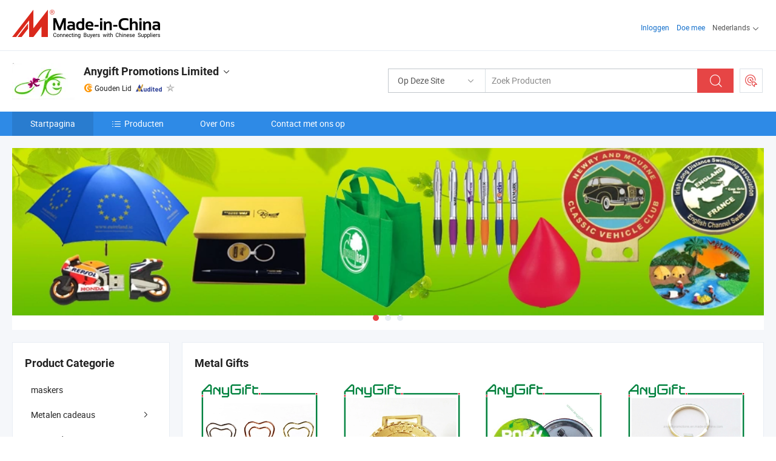

--- FILE ---
content_type: text/html;charset=UTF-8
request_url: https://nl.made-in-china.com/co_anygiftpromotions
body_size: 20564
content:
<!DOCTYPE html>
<html lang="nl">
<head>
            <title>China Medaille Speld Badge Ketting Fabrikant, PVC Cadeau, Sticker Magneet Leverancier - Anygift Promotions Limited</title>
        <meta content="text/html; charset=utf-8" http-equiv="Content-Type"/>
    <link rel="dns-prefetch" href="//www.micstatic.com">
    <link rel="dns-prefetch" href="//image.made-in-china.com">
    <link rel="preconnect" href="//www.micstatic.com">
    <link rel="preconnect" href="//image.made-in-china.com">
    <link rel="dns-prefetch" href="//www.made-in-china.com">
    <link rel="preconnect" href="//www.made-in-china.com">
    <link rel="dns-prefetch" href="//pylon.micstatic.com">
    <link rel="dns-prefetch" href="//expo.made-in-china.com">
    <link rel="dns-prefetch" href="//world.made-in-china.com">
    <link rel="dns-prefetch" href="//pic.made-in-china.com">
    <link rel="dns-prefetch" href="//fa.made-in-china.com">
    <meta name="viewport" content="initial-scale=1.0,user-scalable=no,maximum-scale=1,width=device-width">
    <meta name="format-detection" content="telephone=no">
            <meta name="Keywords" content="Anygift Promotions Limited, Medaille Speld Badge Ketting, PVC Cadeau Leverancier, Sticker Magneet"/>
            <meta name="Description"
              content="China Medaille Speld Badge Ketting Leverancier, PVC Cadeau, Sticker Magneet Fabrikanten/ Leveranciers - Anygift Promotions Limited"/>
            <meta http-equiv="X-UA-Compatible" content="IE=Edge, chrome=1"/>
    <meta name="renderer" content="webkit"/>
            <link rel="canonical" href="https://nl.made-in-china.com/co_anygiftpromotions/"/>
    <link type="text/css" rel="stylesheet" href="https://www.micstatic.com/athena/2017/css/global/global_8c4df53f.css" />
        <link rel="stylesheet" type="text/css" href="https://www.micstatic.com/athena/2017/css/pages/home/home_201a5c6a.css" media="all"/>
                <link rel="stylesheet" type="text/css" href="https://www.micstatic.com/common/js/business/plugs/inquiryMINI/min-basket_f03eb0a5.css" media="all"/>
<!-- Polyfill Code Begin --><script chaset="utf-8" type="text/javascript" src="https://www.micstatic.com/polyfill/polyfill-simplify_eb12d58d.js"></script><!-- Polyfill Code End --></head>
    <body probe-AB-Test="A" class="theme-08 J-ATF" probe-clarity="false" >
        <div style="position:absolute;top:0;left:0;width:1px;height:1px;overflow:hidden">
        </div>
        <input type="hidden" name="user_behavior_trace_id" id="user_behavior_trace_id" value="1jf333stq831u"/>
        <input type="hidden" value="home">
        <input type="hidden" id="loginUserName" value="anygiftpromotions"/>
        <input type="hidden" id="J-is-showroom" value="1"> 
<div class="pad-header-mark J-header-mark"></div>
<div class="m-header m-search-gray pad-header">
    <div class="grid">
        <div class="m-header-row">
            <div class="m-logo-wrap">
    <a href="//nl.made-in-china.com/" title='Gemaakt in China' class="m-logo"></a>
</div>
            <div class="m-header-menu pad-header-menu J-menu-wrap">
                <div class="pad-header-menu-top J-menu-close">
                    <i class="ob-icon icon-delete"></i>Menu
                </div>
<input type="hidden" class="J-top-userType" value="">
<div class="fl pad-header-menu-item pad-header-loginInfo J-top-loginInfo J-tab-trigger">
    <div class="pad-header-unlogin J-top-unlogin">
        <div class="m-header-menu-item">
            <a fun-login rel="nofollow" href="//login.made-in-china.com/sign-in/?switchLan=0" ads-data="t:51,c:1,a:2" class="m-header-menu-title link-blue pad-header-sign-btn J-top-signIn ">Inloggen</a>
        </div>
                <div class="m-header-menu-item">
            <a fun-join rel="nofollow" href="//login.made-in-china.com/join/?sourceType=mlan_nl" ads-data="t:51,c:1,a:1" class="m-header-menu-title link-blue pad-header-join-btn">Doe mee</a>
        </div>
    </div>
    <div class="m-header-menu-item m-header-select pad-header-logged J-top-logged" style="display:none">
        <a rel="nofollow" href="//membercenter.made-in-china.com/member/main/" class="m-header-menu-title m-header-select-title link-blue pad-hide"><span class="J-top-username "></span> <em class="num J-messageTotal"></em></a>
        <span class="m-header-menu-title m-header-select-title pc-hide pad-show pad-acount-txt"> My Account<i class="ob-icon icon-down"></i><em class="num J-messageTotal"></em></span>
        <ul class="m-header-option-list J-userFeature ">
            <li class="m-header-option m-header-option-with-num pc-hide pad-show pad-acount-link">
                <a rel="nofollow" href="//membercenter.made-in-china.com/member/main/" class="link-blue"><span class="J-top-username "></span></a>
            </li>
            <li class="m-header-option-gap pc-hide pad-show"></li>
            <li class="m-header-option m-header-option-with-num J-top-inquiry">
                <a rel="nofollow" href="//membercenter.made-in-china.com/message/index.html#inbox" ads-data="st:101" data-unRead="//membercenter.made-in-china.com/message/index.html#inbox..filterType=1"> New Message(s) <em class="num J-num">0</em></a>
            </li>
            <li class="m-header-option m-header-option-with-num J-supplier J-top-rfq" style="display:none">
                <a rel="nofollow" href="//membercenter.made-in-china.com/quotationmanage.do?xcase=receivedRfq"> Unquoted Sourcing Request(s) <em class="num J-num">0</em></a>
            </li>
            <li class="m-header-option m-header-option-with-num J-buyer J-top-rfq" style="display:none">
                <a rel="nofollow" href="//purchase.made-in-china.com/rfq/quotationCompare" ads-data="st:99" data-unRead="//purchase.made-in-china.com/rfq/quotationCompare?buyerReadFlag=0"> New Quote(s) of Sourcing Request <em class="num J-num">0</em></a>
            </li>
                            <li class="m-header-option J-supplier" style="display:none">
                    <a rel="nofollow" href="//membercenter.made-in-china.com/product.do?xcase=list"> Manage Products </a>
                </li>
                <li class="m-header-option J-supplier J-top-editor" style="display:none">
                    <a rel="nofollow" href="//editor.made-in-china.com/"> Edit My Showroom </a>
                </li>
                        <li class="m-header-option-gap"></li>
            <li class="m-header-option">
                <a fun-exit rel="nofollow" href="https://login.made-in-china.com/logon.do?xcase=doLogout" class="J-top-signOut"> Sign Out </a>
            </li>
        </ul>
    </div>
</div>
<script>
        var __IS_USER_LOGED__ =  false ;
</script>                <div class="m-header-menu-gap"></div>
<div class="m-header-menu-item m-header-select pad-header-menu-item J-tab-trigger">
    <span class="m-header-menu-title m-header-select-title">Nederlands<i class="ob-icon icon-down"></i></span>
    <ul class="m-header-option-list m-header-option-list-left">
                    <li class="m-header-option" ><a rel="nofollow" href="https://anygiftpromotions.en.made-in-china.com">English</a></li>
                    <li class="m-header-option" ><a rel="nofollow" href="https://es.made-in-china.com/co_anygiftpromotions/">Español</a></li>
                    <li class="m-header-option" ><a rel="nofollow" href="https://pt.made-in-china.com/co_anygiftpromotions/">Português</a></li>
                    <li class="m-header-option" ><a rel="nofollow" href="https://fr.made-in-china.com/co_anygiftpromotions/">Français</a></li>
                    <li class="m-header-option" ><a rel="nofollow" href="https://ru.made-in-china.com/co_anygiftpromotions/">Русский язык</a></li>
                    <li class="m-header-option" ><a rel="nofollow" href="https://it.made-in-china.com/co_anygiftpromotions/">Italiano</a></li>
                    <li class="m-header-option" ><a rel="nofollow" href="https://de.made-in-china.com/co_anygiftpromotions/">Deutsch</a></li>
                    <li class="m-header-option" style="display:none"><a rel="nofollow" href="https://nl.made-in-china.com/co_anygiftpromotions/">Nederlands</a></li>
                    <li class="m-header-option" ><a rel="nofollow" href="https://sa.made-in-china.com/co_anygiftpromotions/">العربية</a></li>
                    <li class="m-header-option" ><a rel="nofollow" href="https://kr.made-in-china.com/co_anygiftpromotions/">한국어</a></li>
                    <li class="m-header-option" ><a rel="nofollow" href="https://jp.made-in-china.com/co_anygiftpromotions/">日本語</a></li>
                    <li class="m-header-option" ><a rel="nofollow" href="https://hi.made-in-china.com/co_anygiftpromotions/">हिन्दी</a></li>
                    <li class="m-header-option" ><a rel="nofollow" href="https://th.made-in-china.com/co_anygiftpromotions/">ภาษาไทย</a></li>
                    <li class="m-header-option" ><a rel="nofollow" href="https://tr.made-in-china.com/co_anygiftpromotions/">Türkçe</a></li>
                    <li class="m-header-option" ><a rel="nofollow" href="https://vi.made-in-china.com/co_anygiftpromotions/">Tiếng Việt</a></li>
                    <li class="m-header-option" ><a rel="nofollow" href="https://id.made-in-china.com/co_anygiftpromotions/">Bahasa Indonesia</a></li>
            </ul>
</div>
            </div>
            <div class="pad-menu-entry pad-show J-menu-entry">
                <i class="micon">&#xe06b;</i> Menu
            </div>
            <span class="pad-menu-verticalLine"></span>
            <div class="pad-search-entry J-search-entry">
                <i class="micon">&#xe040;</i>
            </div>
        </div>
        <div class="m-header-row layout-2-wings m-search-rfq pad-search-bar">
            <div class="layout-body-wrap pad-search-wrap J-pad-search-bar">
                <div class="layout-body pad-search-body layout-body-mlan">
<div class="m-search-bar layout-2-wings m-search-bar-long-option" id="J-search-new-flag">
    <form faw-form fun-search-form name="searchForm" method="get"
                                    action="/productSearch"
                                    >
        <div class="m-search-input-wrap layout-body-wrap">
            <div class="layout-body J-inputWrap">
                <input faw-form-trace type="text" value="" class="m-search-input J-m-search-input"
                                                                                                        placeholder="Zoek Producten" name="keyword"
                                                                           autocomplete="off" x-webkit-speech="x-webkit-speech" />
                            <input type="hidden" name="inputkeyword" value="" />
            <input type="hidden" name="type" value="Product" />
            <input type="hidden" name="currentPage" value="1" />
            </div>
        </div>
        <div class="layout-wing-left">
            <div class="m-search-select J-searchType">
                <select faw-form-trace name="searchType" style="display:none;">
                                            <option value="3"  placeholder="Zoek Producten"
                            data-width="160"
                            data-action="/co_anygiftpromotions/product/keywordSearch">Op Deze Site</option>
                        <option value="0"  placeholder="Zoek Producten"
                                data-width="192"
                                data-action="/productSearch">Op Made-in-China.com </option>
                                    </select>
                <div class="m-search-select-title">
                                                                        <span>Op Made-in-China.com</span>
                         <i class="ob-icon icon-down"></i>
                                    </div>
                <dl class="m-search-option-list"></dl>
            </div>
        </div>
        <div class="layout-wing-right">
            <div class="m-search-btn-wrap">
                <button type="submit" class="m-search-btn J-m-search-btn"><i class="ob-icon icon-search"></i></button>
            </div>
        </div>
    </form>
    <div style="display: none" class="J-thisSite-params">
        <input type="hidden" name="subaction" value="hunt">
        <input type="hidden" name="style" value="b">
        <input type="hidden" name="mode" value="and">
        <input type="hidden" name="code" value="0">
        <input type="hidden" name="comProvince" value="nolimit">
        <input type="hidden" name="order" value="0">
        <input type="hidden" name="isOpenCorrection" value="1">
        <input type="hidden" name="org" value="top">
    </div>
    <div style="display: none" class="J-mic-params">
        <input type="hidden" name="inputkeyword" value=""/>
        <input type="hidden" name="type" value="Product"/>
        <input type="hidden" name="currentPage" value="1"/>
    </div>
    <input type="hidden" class="J-is-supplier-self" value="0" />
    <input type="hidden" class="J-is-offer" value="0" />
        <input type="hidden" id="J-searchType-mlan" name="J-searchType-mlan" value="adv"/>
</div>
                    <div class="pad-search-close J-search-close">
                        <i class="micon">&#xe00c;</i>
                    </div>
                </div>
            </div>
            <div class="layout-wing-right">
    <div class="rfq-post-dropmenu">
        <a fun-rfq href="//purchase.made-in-china.com/trade-service/quotation-request.html?lan=nl" rel="nofollow" class="m-rfq m-rfq-mlan">
            <span><i class="ob-icon icon-purchase"></i>Post Sourcing-aanvraag</span>
        </a>
        <div class="rfq-post-tip">
            <div class="rfq-post-tipcont">
                <h3>Eenvoudige Sourcing</h3>
                <p class="rfq-sub-title">Handiger, Efficiënter</p>
                <ul class="rfq-info-list">
                    <li><i class="micon">&#xe05a;</i>Eén aanvraag, meerdere offertes</li>
                    <li><i class="micon">&#xe05a;</i>Geverifieerde leveranciers matching</li>
                    <li><i class="micon">&#xe05a;</i>Prijsvergelijking en voorbeeldaanvraag</li>
                </ul>
                <div>
                    <a href="//purchase.made-in-china.com/trade-service/quotation-request.html?lan=nl" class="btn btn-main">Plaats uw aanvraag NU</a>
                </div>
            </div>
            <span class="arrow arrow-top">
                <span class="arrow arrow-in"></span>
            </span>
        </div>
    </div>
</div>
        </div>
    </div>
</div> 
<div class="sr-comInfo">
	        <div class="sr-layout-wrap">
			                <div class="sr-comInfo-logo">
					<a href="https://nl.made-in-china.com/co_anygiftpromotions/" title="Anygift Promotions Limited">
						<img src="//www.micstatic.com/athena/img/transparent.png" data-original="//image.made-in-china.com/206f0j00PQTtYMRIzaqH/Anygift-Promotions-Limited.webp" alt="Anygift Promotions Limited">
					</a>
                </div>
            <div class="sr-comInfo-r">
                <div class="sr-comInfo-title J-title-comName">
                    <div class="title-txt">
						                            <a href="https://nl.made-in-china.com/co_anygiftpromotions/" >
                                <h1>
                                    Anygift Promotions Limited
                                </h1>
                            </a>
                                                                        <i class="ob-icon icon-down"></i>
                    </div>
					 <div class="sr-comInfo-details J-comInfo-details">
                        <div class="details-cnt">
                            <div class="cf">
                                    <div class="detail-col col-1">
                                        <div class="detail-address">
                                            <i class="ob-icon icon-coordinate"></i>
                                            Guangdong, China
                                        </div>
										                                            <div class="detail-address-map showLocation">
                                                <div class="showLocation-content" style="display:block;">
                                                    <div class="showLocation-map"></div>
                                                    <div class="showLocation-arrow showLocation-arrow-top"></div>
                                                    <div class="showLocation-mark animate-start showLocation-Guangdong"></div>
                                                </div>
                                            </div>
										                                    </div>
                                    <div class="detail-col col-2">
                                        <div class="detail-infos">
                                                                                                                                                                                                                                                                                                                                                                                            <div class="info-item">
                                                        <div class="info-label">
                                                            Hoofd Producten:
                                                        </div>
                                                        <div class="info-fields">
                                                                                                                                                                                                                                                                                                                                                                                                                                                                                                                                                                                                                                                                                                                                            <span>Medaille Speld Badge Ketting</span>
                                                                                                                                                                                                                                                                                                                                                                                                ,
                                                                                                                                                                                                                                                                                                                                                                                                        <span>PVC Cadeau</span>
                                                                                                                                                                                                                                                                                                                                                                                                ,
                                                                                                                                                                                                                                                                                                                                                                                                        <span>Sticker Magneet</span>
                                                                                                                                                                                                                                                                                                                                                                                                ,
                                                                                                                                                                                                                                                                                                                                                                                                        <span>Lanyard</span>
                                                                                                                                                                                                                                                                                                                                                                                                ,
                                                                                                                                                                                                                                                                                                                                                                                                        <span>Plaquette</span>
                                                                                                                                                                                                                                                                                                                                                                                                ,
                                                                                                                                                                                                                                                                                                                                                                                                        <span>Kantoorbenodigdheden</span>
                                                                                                                                                                                                                                                                                                                                                                                                ,
                                                                                                                                                                                                                                                                                                                                                                                                        <span>Siliconen Item</span>
                                                                                                                                                                                                                                                                                                                                                                                                ,
                                                                                                                                                                                                                                                                                                                                                                                                        <span>Pet</span>
                                                                                                                                                                                                                                                                                                                                                                                                ,
                                                                                                                                                                                                                                                                                                                                                                                                        <span>USB Stick</span>
                                                                                                                                                                                                                                                                                                                                                                                                ,
                                                                                                                                                                                                                                                                                                                                                                                                        <span>Horloge</span>
                                                                                                                                                                                                                                                                                                            <form id="searchProdsByKeyword" name="searchInKeywordList" method="get" action="/co_anygiftpromotions/product/keywordSearch">
    <input type="hidden" id="keyWord4Search" name="searchKeyword" value="" />
    <input type="hidden" id="viewType" name="viewType" value="0" /> 
</form>
                                                                                                                                                                                                                                                        </div>
                                                    </div>
                                                                                                                                                                                                            <div class="info-item">
                                                        <div class="info-label">
                                                            Adres:
                                                        </div>
                                                        <div class="info-fields">
                                                                                                                                                                                                                                                                                                                                    No. 1803, Building1, Junyue Mansion, South Yuelai Road, Zhongshan, Guangdong
                                                                                                                                                                                                                                                        </div>
                                                    </div>
                                                                                                                                                                                                            <div class="info-item">
                                                        <div class="info-label">
                                                            Belangrijkste Markten:
                                                        </div>
                                                        <div class="info-fields">
                                                                                                                                                                                                                                                                                                                                    Noord Amerika, Sud America, Oost-Europa, Zuid-Oost Azië, Africa, Oceanië, Midden-Oosten, Oost Azië, West-Europa
                                                                                                                                                                                                                                                        </div>
                                                    </div>
                                                                                                                                                                                                            <div class="info-item">
                                                        <div class="info-label">
                                                            Internationale Handelsvoorwaarden (Incoterms):
                                                        </div>
                                                        <div class="info-fields">
                                                                                                                                                                                                                                                                                                                                    FOB, EXW
                                                                                                                                                                                                                                                        </div>
                                                    </div>
                                                                                                                                                                                                            <div class="info-item">
                                                        <div class="info-label">
                                                            Betalingsvoorwaarden:
                                                        </div>
                                                        <div class="info-fields">
                                                                                                                                                                                                                                                                                                                                    T/T, PayPal, Western Union
                                                                                                                                                                                                                                                        </div>
                                                    </div>
                                                                                                                                                                                                            <div class="info-item">
                                                        <div class="info-label">
                                                            Gemiddelde Doorlooptijd:
                                                        </div>
                                                        <div class="info-fields">
                                                                                                                                                                                                                                                                                                                                    Doorlooptijd Hoogseizoen: Binnen 15 Werkdagen, Doorlooptijd Buiten Het Seizoen, Binnen 15 Werkdagen
                                                                                                                                                                                                                                                        </div>
                                                    </div>
                                                                                                                                    </div>
                                    </div>
																		                                        <div class="detail-col col-1">
                                            <div class="detail-infos">
																									<div class="info-item">
																													<i class="ob-icon icon-yes2"></i>OEM/ODM-service:
														                                                    </div>
																									<div class="info-item">
																													<i class="ob-icon icon-yes2"></i>Voorbeeld Beschikbaar
														                                                    </div>
																									<div class="info-item">
																																																											  <a href="https://www.made-in-china.com/BookFactoryTour/MbqxsUiHbQVh" target="_blank" rel="nofollow"><i class="ob-icon icon-shop"></i>Bezoek Mijn Fabriek</a>
															                                                                                                            </div>
												                                                                                                <div class="average-response-time J-response-time" style="display: none" data-tradeGmvEtcShowFlag="true">
                                                    <span class="response-time-title">Gemiddelde responstijd:</span><div class="response-time-data J-response-time-data"></div>
                                                </div>
                                                                                            </div>
                                        </div>
									                                </div>
																											<p class="detail-intro">China Medaille Speld Badge Ketting, PVC Cadeau, Sticker Magneet, Lanyard, Plaquette, Kantoorbenodigdheden, Siliconen Item, Pet, USB Stick, Horloge fabrikant / leverancier, het bieden van kwaliteit Stropdasvormige metalen speld met aangepaste kleur, Messing gecoate metalen speld met gepersonaliseerd logo en vorm, Hoogwaardige cadeau Elke ontwerp reversspeld metalen speld badge met gepersonaliseerd logo en ga zo maar door.</p>
																	                            </div>
                            <div class="details-footer">
                                <a target="_blank" href="https://www.made-in-china.com/sendInquiry/shrom_MbqxsUiHbQVh_MbqxsUiHbQVh.html?plant=nl&from=shrom&type=cs&style=2&page=home" class="option-item" rel="nofollow">
                                    Verstuur aanvraag </a>
                                <b class="tm3_chat_status" lan="nl" tmlan="nl" dataId="MbqxsUiHbQVh_MbqxsUiHbQVh_3" inquiry="https://www.made-in-china.com/sendInquiry/shrom_MbqxsUiHbQVh_MbqxsUiHbQVh.html?plant=nl&from=shrom&type=cs&style=2&page=home" processor="chat" cid="MbqxsUiHbQVh" style="display:none"></b>
                            </div>
                        </div>
                </div>
				<div class="sr-comInfo-sign">
					                        <div class="sign-item" id="member-since">
                                                                                                <i class="item-icon icon-gold"></i> <span class="sign-item-text">Gouden Lid</span>
                                                                                        <div class="J-member-since-tooltip" style="display: none">
                                                                    <i class="item-icon icon-gold"></i>Gouden Lid <span class="txt-year">Sinds 2009</span>
                                                                                                    <div>Leveranciers met geverifieerde zakelijke licenties</div>
                            </div>
                        </div>
					                        <div class="sign-item as-logo-new J-tooltip-ele" data-title="Gecontroleerd door een onafhankelijk extern inspectiebureau" data-placement="top">
                            <img src="https://www.micstatic.com/common/img/icon-new/as_32.png?_v=1768540636322" alt="Gecontroleerde Leverancier">
                                                            <span class="sign-item-text txt-as">Gecontroleerde Leverancier</span>
                                                    </div>
					                                            <span class="sign-item icon-star J-tooltip-ele" data-title="Leverancierscapaciteitsindex: van de 5 sterren" data-placement="top">
                                                            <img src="https://www.micstatic.com/common/img/icon-new/star-gray.png?_v=1768540636322" alt="">
                                                    </span>
                                                        </div>
            </div>
        </div>
	</div> <div class="sr-nav-wrap">
	<div class="sr-nav J-nav-fix">
        <div class="sr-layout-wrap" faw-module="Navigation_Bar" faw-exposure>
            <ul class="sr-nav-main">
    			    				    					<li class="sr-nav-item selected ">
                            <a href="https://nl.made-in-china.com/co_anygiftpromotions/" class="sr-nav-title " ads-data="">
																Startpagina </a>
                        </li>
    				    			    				    					<li class="sr-nav-item ">
                            <a href="https://nl.made-in-china.com/co_anygiftpromotions/product_group_s_s_1.html" class="sr-nav-title" ads-data="">
                                <i class="ob-icon icon-category"></i>Producten </a>
                            <div class="sr-nav-sub cf">
    																										<div class="sr-nav-sub-li">
											<a href="https://nl.made-in-china.com/co_anygiftpromotions/product-group/masks_hygnhniyy_1.html" class="sr-nav-sub-title "
												 style="display: " ads-data="">
																								maskers
											</a>
										</div>
    																										<div class="sr-nav-sub-li">
											<a href="https://nl.made-in-china.com/co_anygiftpromotions/product-group/metal-gifts_hyuoiosey_1.html" class="sr-nav-sub-title "
												 style="display: " ads-data="">
																								Metalen cadeaus
																									<i class="ob-icon icon-right"></i>
											</a>
																							<div class="sr-nav-ssub-list">
																											<a href="https://nl.made-in-china.com/co_anygiftpromotions/product-group/medals_hyuoioggy_1.html"
															 class="sr-nav-sub-title sr-nav-ssub-title">Medailles</a>
																																									<a href="https://nl.made-in-china.com/co_anygiftpromotions/product-group/badges_hyuoiogey_1.html"
															 class="sr-nav-sub-title sr-nav-ssub-title">Badges</a>
																																									<a href="https://nl.made-in-china.com/co_anygiftpromotions/product-group/keyrings_hyuoiogry_1.html"
															 class="sr-nav-sub-title sr-nav-ssub-title">Sleutelringen</a>
																																									<a href="https://nl.made-in-china.com/co_anygiftpromotions/product-group/buttons_hyuoiogoy_1.html"
															 class="sr-nav-sub-title sr-nav-ssub-title">Knoppen</a>
																																									<a href="https://nl.made-in-china.com/co_anygiftpromotions/product-group/purse-hangers_hyuoiohuy_1.html"
															 class="sr-nav-sub-title sr-nav-ssub-title">Handtas</a>
																																									<a href="https://nl.made-in-china.com/co_anygiftpromotions/product-group/others-metal-gifts_hyuoioghy_1.html"
															 class="sr-nav-sub-title sr-nav-ssub-title">Andere metalen geschenken</a>
																																							</div>
										</div>
    																										<div class="sr-nav-sub-li">
											<a href="https://nl.made-in-china.com/co_anygiftpromotions/product-group/pvc-gifts_hyuoiosry_1.html" class="sr-nav-sub-title "
												 style="display: " ads-data="">
																								PVC-cadeaus
																									<i class="ob-icon icon-right"></i>
											</a>
																							<div class="sr-nav-ssub-list">
																											<a href="https://nl.made-in-china.com/co_anygiftpromotions/product-group/pvc-keyrings_hyuohirey_1.html"
															 class="sr-nav-sub-title sr-nav-ssub-title">PVC sleutelhangers</a>
																																									<a href="https://nl.made-in-china.com/co_anygiftpromotions/product-group/pvc-coaster_hyuohgshy_1.html"
															 class="sr-nav-sub-title sr-nav-ssub-title">PVC-coaster</a>
																																									<a href="https://nl.made-in-china.com/co_anygiftpromotions/product-group/pvc-luggage-tag_hyuohiosy_1.html"
															 class="sr-nav-sub-title sr-nav-ssub-title">PVC-bagagelabel</a>
																																									<a href="https://nl.made-in-china.com/co_anygiftpromotions/product-group/others-pvc-gifts_hyuohirhy_1.html"
															 class="sr-nav-sub-title sr-nav-ssub-title">Andere PVC-cadeaus</a>
																																							</div>
										</div>
    																										<div class="sr-nav-sub-li">
											<a href="https://nl.made-in-china.com/co_anygiftpromotions/product-group/lanyards-wristbands_hyuoiouiy_1.html" class="sr-nav-sub-title "
												 style="display: " ads-data="">
																								Lanyards en polsbandjes
																									<i class="ob-icon icon-right"></i>
											</a>
																							<div class="sr-nav-ssub-list">
																											<a href="https://nl.made-in-china.com/co_anygiftpromotions/product-group/lanyards_hyuonsuuy_1.html"
															 class="sr-nav-sub-title sr-nav-ssub-title">Draaglijnen</a>
																																							</div>
										</div>
    																										<div class="sr-nav-sub-li">
											<a href="https://nl.made-in-china.com/co_anygiftpromotions/product-group/stationery_hyuoiouhy_1.html" class="sr-nav-sub-title "
												 style="display: " ads-data="">
																								Briefpapier
											</a>
										</div>
    																										<div class="sr-nav-sub-li">
											<a href="https://nl.made-in-china.com/co_anygiftpromotions/product-group/led-light-table-lamp_hyhuhsyeg_1.html" class="sr-nav-sub-title "
												 style="display: " ads-data="">
																								LED-lampje / tafellamp
																									<i class="ob-icon icon-right"></i>
											</a>
																							<div class="sr-nav-ssub-list">
																											<a href="https://nl.made-in-china.com/co_anygiftpromotions/product-group/ceramic-table-lamp_hyensgneg_1.html"
															 class="sr-nav-sub-title sr-nav-ssub-title">Keramische tafellamp</a>
																																									<a href="https://nl.made-in-china.com/co_anygiftpromotions/product-group/led-ceiling-light_hyhyigggg_1.html"
															 class="sr-nav-sub-title sr-nav-ssub-title">LED-plafondlamp</a>
																																									<a href="https://nl.made-in-china.com/co_anygiftpromotions/product-group/led-mirror-light_hyhuhsyrg_1.html"
															 class="sr-nav-sub-title sr-nav-ssub-title">LED-spiegelverlichting</a>
																																									<a href="https://nl.made-in-china.com/co_anygiftpromotions/product-group/others-led-light-table-lamp_hyhuhsyog_1.html"
															 class="sr-nav-sub-title sr-nav-ssub-title">Andere LED-verlichting / tafellamp</a>
																																							</div>
										</div>
    																										<div class="sr-nav-sub-li">
											<a href="https://nl.made-in-china.com/co_anygiftpromotions/product-group/stickers-magnets_hyuoiouuy_1.html" class="sr-nav-sub-title "
												 style="display: " ads-data="">
																								Stickers en magneten
											</a>
										</div>
    																										<div class="sr-nav-sub-li">
											<a href="https://nl.made-in-china.com/co_anygiftpromotions/product-group/promotional-bags_hyuoiosgy_1.html" class="sr-nav-sub-title "
												 style="display: " ads-data="">
																								Promotionele tassen
																									<i class="ob-icon icon-right"></i>
											</a>
																							<div class="sr-nav-ssub-list">
																											<a href="https://nl.made-in-china.com/co_anygiftpromotions/product-group/others-promotional-bags_hyeoieerg_1.html"
															 class="sr-nav-sub-title sr-nav-ssub-title">Andere promotionele tassen</a>
																																							</div>
										</div>
    																										<div class="sr-nav-sub-li">
											<a href="https://nl.made-in-china.com/co_anygiftpromotions/product-group/toys_hyuoioyiy_1.html" class="sr-nav-sub-title "
												 style="display: " ads-data="">
																								Speelgoed
																									<i class="ob-icon icon-right"></i>
											</a>
																							<div class="sr-nav-ssub-list">
																											<a href="https://nl.made-in-china.com/co_anygiftpromotions/product-group/mokuru_hyeeeyyyg_1.html"
															 class="sr-nav-sub-title sr-nav-ssub-title">Mokuru</a>
																																									<a href="https://nl.made-in-china.com/co_anygiftpromotions/product-group/finger-spinner_hyehrsrug_1.html"
															 class="sr-nav-sub-title sr-nav-ssub-title">Vingerspinner</a>
																																									<a href="https://nl.made-in-china.com/co_anygiftpromotions/product-group/others-toys_hyehrsryg_1.html"
															 class="sr-nav-sub-title sr-nav-ssub-title">Andere Speelgoed</a>
																																							</div>
										</div>
    																										<div class="sr-nav-sub-li">
											<a href="https://nl.made-in-china.com/co_anygiftpromotions/product-group/novelties_hyuoiongy_1.html" class="sr-nav-sub-title "
												 style="display: " ads-data="">
																								Noviteiten
											</a>
										</div>
    																										<div class="sr-nav-sub-li">
											<a href="https://nl.made-in-china.com/co_anygiftpromotions/product_group_s_s_1.html" class="sr-nav-sub-title "
												 style="display: " ads-data="">
																								Alle groepen
											</a>
										</div>
    							                            </div>
                        </li>
    				    			    				    					<li class="sr-nav-item ">
                            <a href="https://nl.made-in-china.com/co_anygiftpromotions/company_info.html" class="sr-nav-title " ads-data="">
																Over Ons </a>
                        </li>
    				    			    				    					<li class="sr-nav-item ">
                            <a href="https://nl.made-in-china.com/co_anygiftpromotions/contact_info.html" class="sr-nav-title " ads-data="">
																Contact met ons op </a>
                        </li>
    				    			            </ul>
        </div>
	</div>
 </div>
		        <div class="sr-container J-layout skin-01 ">
<div class="sr-layout-wrap">
    <div class="sr-proSlide J-proSlide-wrapper J-ATF sr-home-banner" faw-module="banner" faw-exposure>
        <div class="swiper-container J-proSlide-container">
                <div class="swiper-wrapper">
                                                <div class="swiper-slide J-proSlide-slide J-home-banner-slide">
                         <a href="https://nl.made-in-china.com/co_anygiftpromotions/product_group_s_s_1.html" ads-data="st:8,pcid:MbqxsUiHbQVh,a:1">	
						                        <img alt="Anygift Promotions Limited" title="Anygift Promotions Limited" src="//image.made-in-china.com/208f0j00BTtacoElRQum/made-in-china.webp" >
                        </a> </div>
                                                    <div class="swiper-slide J-proSlide-slide J-home-banner-slide">
                         <a href="https://nl.made-in-china.com/co_anygiftpromotions/product_group_s_s_1.html" ads-data="st:8,pcid:MbqxsUiHbQVh,a:2">	
						                        <img alt="Anygift Promotions Limited" title="Anygift Promotions Limited" src="//www.micstatic.com/athena/img/transparent.png" data-src="//image.made-in-china.com/208f0j00CTQEqVtImazm/made-in-china.webp" class="swiper-lazy" >
                        </a> </div>
                                                    <div class="swiper-slide J-proSlide-slide J-home-banner-slide">
                         <a href="https://nl.made-in-china.com/co_anygiftpromotions/product_group_s_s_1.html" ads-data="st:8,pcid:MbqxsUiHbQVh,a:3">	
						                        <img alt="Anygift Promotions Limited" title="Anygift Promotions Limited" src="//www.micstatic.com/athena/img/transparent.png" data-src="//image.made-in-china.com/208f0j00CtTacHEJVQpm/made-in-china.webp" class="swiper-lazy" >
                        </a> </div>
                                                    </div>
        <div class="sr-proSlide-pager J-banner-pagination"></div>
        <div class="sr-proSlide-btn-left J-proSlide-left">
            <i class="ob-icon icon-left-big"></i>
        </div>
        <div class="sr-proSlide-btn-right J-proSlide-right">
            <i class="ob-icon icon-right-big"></i>
        </div>
    </div>
</div>
</div>
<input type="hidden" id="sensor_pg_v" value="cid:MbqxsUiHbQVh,tp:104,stp:10401,sst:paid"/>
<input type="hidden" id="templateUrl" value="com.focustech.subsys.athena.domain.template.ScorpioTemplate@6fd1ab8" />
<input type="hidden" id="templateVmUrl" value="showroom-2017/home/spotlight.vm" />
<script class="J-mlan-config" type="text/data-lang" data-lang="nl">
    {
        "keywordRequired": "Voer a.u.b. minimaal een trefwoord in voor uw zoekopdracht.",
        "popularSearches": "Populaire Zoekopdrachten",
        "recentKeywords": "Uw Recente Zoekwoorden",
        "clearHistory": "Wis de geschiedenis",
        "emailRequired": "Vul alstublieft uw e-mail adres in.",
        "email": "Voer alstublieft uw geldige e-mailadres in.",
        "contentRequired": "Voer de inhoud voor uw aanvraag in.",
        "maxLength": "De inhoud van uw aanvraag moet tussen de 20 en 4000 tekens lang zijn.",
        "quiryDialogTitle": "Voer uw contact om vertrouwen op te bouwen met de leverancier (s)",
        "frequencyError": "Uw operatie komt te vaak voor. Probeer het later opnieuw."
    }
</script><div class="sr-layout-wrap sr-layout-resp">
    <div class="sr-layout-main home-layout-main">
                <div class="J-spotlight-show">
                    <div class="sr-layout-block">
   	<div class="sr-txt-title">
    	<h2 class="sr-txt-h2">Metal Gifts</h2>
   	</div>
   	<div class="sr-layout-content">
       	<div class="sr-layout-row">
			                                                <div class="sr-layout-col-4 sr-proList" faw-module="Prod_list" faw-exposure product_id="DXdxcQOPJnYa" company_id="MbqxsUiHbQVh"
						 ads-data="pdid:DXdxcQOPJnYa,pcid:MbqxsUiHbQVh,a:1,is_3d_prod: 0">
						<div class="sr-proList-pic-wrap">
                           	<div class="sr-proList-pic ">
															    <div class="prod-image ">
							   									 	                    <a href="https://nl.made-in-china.com/co_anygiftpromotions/product_Cute-Metal-Clip-with-Customized-Color-and-Logo-4_esoogunsy.html" ads-data="st:8,pdid:DXdxcQOPJnYa,pcid:MbqxsUiHbQVh,a:1">
            <img src="//www.micstatic.com/athena/img/transparent.png" data-original="//image.made-in-china.com/203f0j00GYefTybgqNrU/Cute-Metal-Clip-with-Customized-Color-and-Logo-4.webp" title="Schattige metalen clip met aangepaste kleur en logo 4" alt="Schattige metalen clip met aangepaste kleur en logo 4">
        </a>
                               									</div>
						    </div>
						</div>
                        <div class="sr-proList-txt">
							<div class="sr-proList-name">
																<a href="https://nl.made-in-china.com/co_anygiftpromotions/product_Cute-Metal-Clip-with-Customized-Color-and-Logo-4_esoogunsy.html" title="Schattige metalen clip met aangepaste kleur en logo 4" ads-data="st:1,pdid:DXdxcQOPJnYa,pcid:MbqxsUiHbQVh,a:1">
									Schattige metalen clip met aangepaste kleur en logo 4
								</a>
							</div>
                           	                           		<div class="sr-proList-price"></div>
                           		                           	<div class="sr-proList-price" title="Minimale Bestelling: 5.000 Stukken">
	                               	<span class="sr-proList-unit">Minimale Bestelling: </span>
	                               	5.000 Stukken
	                           	</div>
                           	                        </div>
																			<a href="https://www.made-in-china.com/sendInquiry/prod_DXdxcQOPJnYa_MbqxsUiHbQVh.html?from=shrom&page=home_spot&plant=nl"
							   target="_blank" class="btn" style="margin-top: 13px; width: 100%" ads-data="st:5,pdid:DXdxcQOPJnYa,pcid:MbqxsUiHbQVh,a:1">Verstuur aanvraag</a>
											</div>
                                                                <div class="sr-layout-col-4 sr-proList" faw-module="Prod_list" faw-exposure product_id="JSanjWTUmtpL" company_id="MbqxsUiHbQVh"
						 ads-data="pdid:JSanjWTUmtpL,pcid:MbqxsUiHbQVh,a:2,is_3d_prod: 0">
						<div class="sr-proList-pic-wrap">
                           	<div class="sr-proList-pic ">
															    <div class="prod-image ">
							   									 	                    <a href="https://nl.made-in-china.com/co_anygiftpromotions/product_Metal-Medal-with-Customized-Color-and-Logo-18_euuurisgy.html" ads-data="st:8,pdid:JSanjWTUmtpL,pcid:MbqxsUiHbQVh,a:2">
            <img src="//www.micstatic.com/athena/img/transparent.png" data-original="//image.made-in-china.com/203f0j00SjwTPokdrzuI/Metal-Medal-with-Customized-Color-and-Logo-18.webp" title="Metaalmedaille met aangepaste kleur en logo 18" alt="Metaalmedaille met aangepaste kleur en logo 18">
        </a>
                               									</div>
						    </div>
						</div>
                        <div class="sr-proList-txt">
							<div class="sr-proList-name">
																<a href="https://nl.made-in-china.com/co_anygiftpromotions/product_Metal-Medal-with-Customized-Color-and-Logo-18_euuurisgy.html" title="Metaalmedaille met aangepaste kleur en logo 18" ads-data="st:1,pdid:JSanjWTUmtpL,pcid:MbqxsUiHbQVh,a:2">
									Metaalmedaille met aangepaste kleur en logo 18
								</a>
							</div>
                           		                           	<div class="sr-proList-price" title="FOB-prijs: US$0,65 / Stuk">
	                              	<span class="sr-proList-unit">FOB-prijs: </span>
	                               	<span class="sr-proList-num">US$0,65 </span>
	                               	<span class="">/ Stuk</span>
	                           	</div>
                           		                           	<div class="sr-proList-price" title="Minimale Bestelling: 1 Stuk">
	                               	<span class="sr-proList-unit">Minimale Bestelling: </span>
	                               	1 Stuk
	                           	</div>
                           	                        </div>
																			<a href="https://www.made-in-china.com/sendInquiry/prod_JSanjWTUmtpL_MbqxsUiHbQVh.html?from=shrom&page=home_spot&plant=nl"
							   target="_blank" class="btn" style="margin-top: 13px; width: 100%" ads-data="st:5,pdid:JSanjWTUmtpL,pcid:MbqxsUiHbQVh,a:2">Verstuur aanvraag</a>
											</div>
                                                                <div class="sr-layout-col-4 sr-proList" faw-module="Prod_list" faw-exposure product_id="OMdQCUqcfEil" company_id="MbqxsUiHbQVh"
						 ads-data="pdid:OMdQCUqcfEil,pcid:MbqxsUiHbQVh,a:3,is_3d_prod: 0">
						<div class="sr-proList-pic-wrap">
                           	<div class="sr-proList-pic ">
															    <div class="prod-image ">
							   									 	                    <a href="https://nl.made-in-china.com/co_anygiftpromotions/product_Metal-Button-Badge-with-Customized-Logo-LAG-MP-23-_hsohrnoyn.html" ads-data="st:8,pdid:OMdQCUqcfEil,pcid:MbqxsUiHbQVh,a:3">
            <img src="//www.micstatic.com/athena/img/transparent.png" data-original="//image.made-in-china.com/203f0j00yCTtDeKFwAcS/Metal-Button-Badge-with-Customized-Logo-LAG-MP-23-.webp" title="Metaal Knop Badge met Aangepast Logo (LAG-MP-23)" alt="Metaal Knop Badge met Aangepast Logo (LAG-MP-23)">
        </a>
                               									</div>
						    </div>
						</div>
                        <div class="sr-proList-txt">
							<div class="sr-proList-name">
																<a href="https://nl.made-in-china.com/co_anygiftpromotions/product_Metal-Button-Badge-with-Customized-Logo-LAG-MP-23-_hsohrnoyn.html" title="Metaal Knop Badge met Aangepast Logo (LAG-MP-23)" ads-data="st:1,pdid:OMdQCUqcfEil,pcid:MbqxsUiHbQVh,a:3">
									Metaal Knop Badge met Aangepast Logo (LAG-MP-23)
								</a>
							</div>
                           		                           	<div class="sr-proList-price" title="FOB-prijs: US$0,18 / Stuk">
	                              	<span class="sr-proList-unit">FOB-prijs: </span>
	                               	<span class="sr-proList-num">US$0,18 </span>
	                               	<span class="">/ Stuk</span>
	                           	</div>
                           		                           	<div class="sr-proList-price" title="Minimale Bestelling: 1.000 Stukken">
	                               	<span class="sr-proList-unit">Minimale Bestelling: </span>
	                               	1.000 Stukken
	                           	</div>
                           	                        </div>
																			<a href="https://www.made-in-china.com/sendInquiry/prod_OMdQCUqcfEil_MbqxsUiHbQVh.html?from=shrom&page=home_spot&plant=nl"
							   target="_blank" class="btn" style="margin-top: 13px; width: 100%" ads-data="st:5,pdid:OMdQCUqcfEil,pcid:MbqxsUiHbQVh,a:3">Verstuur aanvraag</a>
											</div>
                                                                <div class="sr-layout-col-4 sr-proList" faw-module="Prod_list" faw-exposure product_id="tCbmQyprsRci" company_id="MbqxsUiHbQVh"
						 ads-data="pdid:tCbmQyprsRci,pcid:MbqxsUiHbQVh,a:4,is_3d_prod: 0">
						<div class="sr-proList-pic-wrap">
                           	<div class="sr-proList-pic ">
															    <div class="prod-image ">
							   									 	                    <a href="https://nl.made-in-china.com/co_anygiftpromotions/product_Metal-Keyring-Metal-Keychain_ryhysnurg.html" ads-data="st:8,pdid:tCbmQyprsRci,pcid:MbqxsUiHbQVh,a:4">
            <img src="//www.micstatic.com/athena/img/transparent.png" data-original="//image.made-in-china.com/203f0j00ZAJQdyShUNpn/Metal-Keyring-Metal-Keychain.webp" title="Metaal Sleutelhanger Metaal Sleutelhanger" alt="Metaal Sleutelhanger Metaal Sleutelhanger">
        </a>
                               									</div>
						    </div>
						</div>
                        <div class="sr-proList-txt">
							<div class="sr-proList-name">
																<a href="https://nl.made-in-china.com/co_anygiftpromotions/product_Metal-Keyring-Metal-Keychain_ryhysnurg.html" title="Metaal Sleutelhanger Metaal Sleutelhanger" ads-data="st:1,pdid:tCbmQyprsRci,pcid:MbqxsUiHbQVh,a:4">
									Metaal Sleutelhanger Metaal Sleutelhanger
								</a>
							</div>
                           		                           	<div class="sr-proList-price" title="FOB-prijs: US$0,5 / Stuk">
	                              	<span class="sr-proList-unit">FOB-prijs: </span>
	                               	<span class="sr-proList-num">US$0,5 </span>
	                               	<span class="">/ Stuk</span>
	                           	</div>
                           		                           	<div class="sr-proList-price" title="Minimale Bestelling: 1 Stuk">
	                               	<span class="sr-proList-unit">Minimale Bestelling: </span>
	                               	1 Stuk
	                           	</div>
                           	                        </div>
																			<a href="https://www.made-in-china.com/sendInquiry/prod_tCbmQyprsRci_MbqxsUiHbQVh.html?from=shrom&page=home_spot&plant=nl"
							   target="_blank" class="btn" style="margin-top: 13px; width: 100%" ads-data="st:5,pdid:tCbmQyprsRci,pcid:MbqxsUiHbQVh,a:4">Verstuur aanvraag</a>
											</div>
                                                                <div class="sr-layout-col-4 sr-proList" faw-module="Prod_list" faw-exposure product_id="yodQjNbArJil" company_id="MbqxsUiHbQVh"
						 ads-data="pdid:yodQjNbArJil,pcid:MbqxsUiHbQVh,a:5,is_3d_prod: 0">
						<div class="sr-proList-pic-wrap">
                           	<div class="sr-proList-pic ">
															    <div class="prod-image ">
							   									 	                    <a href="https://nl.made-in-china.com/co_anygiftpromotions/product_Soft-Enamel-Metal-Keyring-with-Customized-Logo-and-Shape_hsohrnrrn.html" ads-data="st:8,pdid:yodQjNbArJil,pcid:MbqxsUiHbQVh,a:5">
            <img src="//www.micstatic.com/athena/img/transparent.png" data-original="//image.made-in-china.com/203f0j00cBQtLpnEhmbv/Soft-Enamel-Metal-Keyring-with-Customized-Logo-and-Shape.webp" title="Zachte emaille metalen sleutelhanger met gepersonaliseerd logo en vorm" alt="Zachte emaille metalen sleutelhanger met gepersonaliseerd logo en vorm">
        </a>
                               									</div>
						    </div>
						</div>
                        <div class="sr-proList-txt">
							<div class="sr-proList-name">
																<a href="https://nl.made-in-china.com/co_anygiftpromotions/product_Soft-Enamel-Metal-Keyring-with-Customized-Logo-and-Shape_hsohrnrrn.html" title="Zachte emaille metalen sleutelhanger met gepersonaliseerd logo en vorm" ads-data="st:1,pdid:yodQjNbArJil,pcid:MbqxsUiHbQVh,a:5">
									Zachte emaille metalen sleutelhanger met gepersonaliseerd logo en vorm
								</a>
							</div>
                           		                           	<div class="sr-proList-price" title="FOB-prijs: US$0,45 / Stuk">
	                              	<span class="sr-proList-unit">FOB-prijs: </span>
	                               	<span class="sr-proList-num">US$0,45 </span>
	                               	<span class="">/ Stuk</span>
	                           	</div>
                           		                           	<div class="sr-proList-price" title="Minimale Bestelling: 10 Stukken">
	                               	<span class="sr-proList-unit">Minimale Bestelling: </span>
	                               	10 Stukken
	                           	</div>
                           	                        </div>
																			<a href="https://www.made-in-china.com/sendInquiry/prod_yodQjNbArJil_MbqxsUiHbQVh.html?from=shrom&page=home_spot&plant=nl"
							   target="_blank" class="btn" style="margin-top: 13px; width: 100%" ads-data="st:5,pdid:yodQjNbArJil,pcid:MbqxsUiHbQVh,a:5">Verstuur aanvraag</a>
											</div>
                                                                <div class="sr-layout-col-4 sr-proList" faw-module="Prod_list" faw-exposure product_id="WMJEXKnhASVd" company_id="MbqxsUiHbQVh"
						 ads-data="pdid:WMJEXKnhASVd,pcid:MbqxsUiHbQVh,a:6,is_3d_prod: 0">
						<div class="sr-proList-pic-wrap">
                           	<div class="sr-proList-pic ">
															    <div class="prod-image ">
							   									 	                    <a href="https://nl.made-in-china.com/co_anygiftpromotions/product_Metal-Trolley-Token-Holder-with-Customized-Logo-and-Color_hesseogeg.html" ads-data="st:8,pdid:WMJEXKnhASVd,pcid:MbqxsUiHbQVh,a:6">
            <img src="//www.micstatic.com/athena/img/transparent.png" data-original="//image.made-in-china.com/203f0j00vBRtSYfhhwqi/Metal-Trolley-Token-Holder-with-Customized-Logo-and-Color.webp" title="Metaal Trolley Token Houder met Aangepast Logo en Kleur" alt="Metaal Trolley Token Houder met Aangepast Logo en Kleur">
        </a>
                               									</div>
						    </div>
						</div>
                        <div class="sr-proList-txt">
							<div class="sr-proList-name">
																<a href="https://nl.made-in-china.com/co_anygiftpromotions/product_Metal-Trolley-Token-Holder-with-Customized-Logo-and-Color_hesseogeg.html" title="Metaal Trolley Token Houder met Aangepast Logo en Kleur" ads-data="st:1,pdid:WMJEXKnhASVd,pcid:MbqxsUiHbQVh,a:6">
									Metaal Trolley Token Houder met Aangepast Logo en Kleur
								</a>
							</div>
                           		                           	<div class="sr-proList-price" title="FOB-prijs: US$0,4 / Stuk">
	                              	<span class="sr-proList-unit">FOB-prijs: </span>
	                               	<span class="sr-proList-num">US$0,4 </span>
	                               	<span class="">/ Stuk</span>
	                           	</div>
                           		                           	<div class="sr-proList-price" title="Minimale Bestelling: 1 Stuk">
	                               	<span class="sr-proList-unit">Minimale Bestelling: </span>
	                               	1 Stuk
	                           	</div>
                           	                        </div>
																			<a href="https://www.made-in-china.com/sendInquiry/prod_WMJEXKnhASVd_MbqxsUiHbQVh.html?from=shrom&page=home_spot&plant=nl"
							   target="_blank" class="btn" style="margin-top: 13px; width: 100%" ads-data="st:5,pdid:WMJEXKnhASVd,pcid:MbqxsUiHbQVh,a:6">Verstuur aanvraag</a>
											</div>
                                                                <div class="sr-layout-col-4 sr-proList" faw-module="Prod_list" faw-exposure product_id="WBYJeMQAhChk" company_id="MbqxsUiHbQVh"
						 ads-data="pdid:WBYJeMQAhChk,pcid:MbqxsUiHbQVh,a:7,is_3d_prod: 0">
						<div class="sr-proList-pic-wrap">
                           	<div class="sr-proList-pic ">
															    <div class="prod-image ">
							   									 	                    <a href="https://nl.made-in-china.com/co_anygiftpromotions/product_Pen-and-Keyring-Set-with-Customized-Logo_eryshgghg.html" ads-data="st:8,pdid:WBYJeMQAhChk,pcid:MbqxsUiHbQVh,a:7">
            <img src="//www.micstatic.com/athena/img/transparent.png" data-original="//image.made-in-china.com/203f0j00jNJTBOcaLLog/Pen-and-Keyring-Set-with-Customized-Logo.webp" title="Pen en Sleutelhanger Set met Aangepast Logo" alt="Pen en Sleutelhanger Set met Aangepast Logo">
        </a>
                               									</div>
						    </div>
						</div>
                        <div class="sr-proList-txt">
							<div class="sr-proList-name">
																<a href="https://nl.made-in-china.com/co_anygiftpromotions/product_Pen-and-Keyring-Set-with-Customized-Logo_eryshgghg.html" title="Pen en Sleutelhanger Set met Aangepast Logo" ads-data="st:1,pdid:WBYJeMQAhChk,pcid:MbqxsUiHbQVh,a:7">
									Pen en Sleutelhanger Set met Aangepast Logo
								</a>
							</div>
                           	                           		<div class="sr-proList-price"></div>
                           		                           	<div class="sr-proList-price" title="Minimale Bestelling: 200 Stukken">
	                               	<span class="sr-proList-unit">Minimale Bestelling: </span>
	                               	200 Stukken
	                           	</div>
                           	                        </div>
																			<a href="https://www.made-in-china.com/sendInquiry/prod_WBYJeMQAhChk_MbqxsUiHbQVh.html?from=shrom&page=home_spot&plant=nl"
							   target="_blank" class="btn" style="margin-top: 13px; width: 100%" ads-data="st:5,pdid:WBYJeMQAhChk,pcid:MbqxsUiHbQVh,a:7">Verstuur aanvraag</a>
											</div>
                                                                <div class="sr-layout-col-4 sr-proList" faw-module="Prod_list" faw-exposure product_id="hKFmwOZDrJYn" company_id="MbqxsUiHbQVh"
						 ads-data="pdid:hKFmwOZDrJYn,pcid:MbqxsUiHbQVh,a:8,is_3d_prod: 0">
						<div class="sr-proList-pic-wrap">
                           	<div class="sr-proList-pic ">
															    <div class="prod-image ">
							   									 	                    <a href="https://nl.made-in-china.com/co_anygiftpromotions/product_High-Quality-Gift-Any-Design-Lapel-Pin-Metal-Pin-Badge-with-Customized-Logo_esooosgoy.html" ads-data="st:8,pdid:hKFmwOZDrJYn,pcid:MbqxsUiHbQVh,a:8">
            <img src="//www.micstatic.com/athena/img/transparent.png" data-original="//image.made-in-china.com/203f0j00dKCtkHelbupG/High-Quality-Gift-Any-Design-Lapel-Pin-Metal-Pin-Badge-with-Customized-Logo.webp" title="Hoogwaardige cadeau Elke ontwerp reversspeld metalen speld badge met gepersonaliseerd logo" alt="Hoogwaardige cadeau Elke ontwerp reversspeld metalen speld badge met gepersonaliseerd logo">
        </a>
                               									</div>
						    </div>
						</div>
                        <div class="sr-proList-txt">
							<div class="sr-proList-name">
																<a href="https://nl.made-in-china.com/co_anygiftpromotions/product_High-Quality-Gift-Any-Design-Lapel-Pin-Metal-Pin-Badge-with-Customized-Logo_esooosgoy.html" title="Hoogwaardige cadeau Elke ontwerp reversspeld metalen speld badge met gepersonaliseerd logo" ads-data="st:1,pdid:hKFmwOZDrJYn,pcid:MbqxsUiHbQVh,a:8">
									Hoogwaardige cadeau Elke ontwerp reversspeld metalen speld badge met gepersonaliseerd logo
								</a>
							</div>
                           		                           	<div class="sr-proList-price" title="FOB-prijs: US$0,3 / Stuk">
	                              	<span class="sr-proList-unit">FOB-prijs: </span>
	                               	<span class="sr-proList-num">US$0,3 </span>
	                               	<span class="">/ Stuk</span>
	                           	</div>
                           		                           	<div class="sr-proList-price" title="Minimale Bestelling: 1 Stuk">
	                               	<span class="sr-proList-unit">Minimale Bestelling: </span>
	                               	1 Stuk
	                           	</div>
                           	                        </div>
																			<a href="https://www.made-in-china.com/sendInquiry/prod_hKFmwOZDrJYn_MbqxsUiHbQVh.html?from=shrom&page=home_spot&plant=nl"
							   target="_blank" class="btn" style="margin-top: 13px; width: 100%" ads-data="st:5,pdid:hKFmwOZDrJYn,pcid:MbqxsUiHbQVh,a:8">Verstuur aanvraag</a>
											</div>
                                                                <div class="sr-layout-col-4 sr-proList" faw-module="Prod_list" faw-exposure product_id="aKQnGRgkmfYs" company_id="MbqxsUiHbQVh"
						 ads-data="pdid:aKQnGRgkmfYs,pcid:MbqxsUiHbQVh,a:9,is_3d_prod: 0">
						<div class="sr-proList-pic-wrap">
                           	<div class="sr-proList-pic ">
															    <div class="prod-image ">
							   									 	                    <a href="https://nl.made-in-china.com/co_anygiftpromotions/product_Trolley-Token-Keyring-with-Customized-Logo-54_eusiuruyy.html" ads-data="st:8,pdid:aKQnGRgkmfYs,pcid:MbqxsUiHbQVh,a:9">
            <img src="//www.micstatic.com/athena/img/transparent.png" data-original="//image.made-in-china.com/203f0j00GZsEBPgauruz/Trolley-Token-Keyring-with-Customized-Logo-54.webp" title="Trolley Token Sleutelhanger met Aangepast Logo 54" alt="Trolley Token Sleutelhanger met Aangepast Logo 54">
        </a>
                               									</div>
						    </div>
						</div>
                        <div class="sr-proList-txt">
							<div class="sr-proList-name">
																<a href="https://nl.made-in-china.com/co_anygiftpromotions/product_Trolley-Token-Keyring-with-Customized-Logo-54_eusiuruyy.html" title="Trolley Token Sleutelhanger met Aangepast Logo 54" ads-data="st:1,pdid:aKQnGRgkmfYs,pcid:MbqxsUiHbQVh,a:9">
									Trolley Token Sleutelhanger met Aangepast Logo 54
								</a>
							</div>
                           		                           	<div class="sr-proList-price" title="FOB-prijs: US$0,26 / Stuk">
	                              	<span class="sr-proList-unit">FOB-prijs: </span>
	                               	<span class="sr-proList-num">US$0,26 </span>
	                               	<span class="">/ Stuk</span>
	                           	</div>
                           		                           	<div class="sr-proList-price" title="Minimale Bestelling: 1 Stuk">
	                               	<span class="sr-proList-unit">Minimale Bestelling: </span>
	                               	1 Stuk
	                           	</div>
                           	                        </div>
																			<a href="https://www.made-in-china.com/sendInquiry/prod_aKQnGRgkmfYs_MbqxsUiHbQVh.html?from=shrom&page=home_spot&plant=nl"
							   target="_blank" class="btn" style="margin-top: 13px; width: 100%" ads-data="st:5,pdid:aKQnGRgkmfYs,pcid:MbqxsUiHbQVh,a:9">Verstuur aanvraag</a>
											</div>
                                   </div>
   </div>
</div>
            <div class="sr-layout-block">
   	<div class="sr-txt-title">
    	<h2 class="sr-txt-h2">Bags and PVC Gifts</h2>
   	</div>
   	<div class="sr-layout-content">
       	<div class="sr-layout-row">
			                                                <div class="sr-layout-col-4 sr-proList" faw-module="Prod_list" faw-exposure product_id="VodEshMPnQIH" company_id="MbqxsUiHbQVh"
						 ads-data="pdid:VodEshMPnQIH,pcid:MbqxsUiHbQVh,a:1,is_3d_prod: 0">
						<div class="sr-proList-pic-wrap">
                           	<div class="sr-proList-pic ">
															    <div class="prod-image ">
							   									 	                    <a href="https://nl.made-in-china.com/co_anygiftpromotions/product_Non-Woven-Bag-with-Customized-Size-and-Logo-01_hsohrnggn.html" ads-data="st:8,pdid:VodEshMPnQIH,pcid:MbqxsUiHbQVh,a:1">
            <img src="//www.micstatic.com/athena/img/transparent.png" data-original="//image.made-in-china.com/203f0j00YeuamVzEhdcC/Non-Woven-Bag-with-Customized-Size-and-Logo-01.webp" title="Niet-geweven tas met aangepaste maat en logo 01" alt="Niet-geweven tas met aangepaste maat en logo 01">
        </a>
                               									</div>
						    </div>
						</div>
                        <div class="sr-proList-txt">
							<div class="sr-proList-name">
																<a href="https://nl.made-in-china.com/co_anygiftpromotions/product_Non-Woven-Bag-with-Customized-Size-and-Logo-01_hsohrnggn.html" title="Niet-geweven tas met aangepaste maat en logo 01" ads-data="st:1,pdid:VodEshMPnQIH,pcid:MbqxsUiHbQVh,a:1">
									Niet-geweven tas met aangepaste maat en logo 01
								</a>
							</div>
                           		                           	<div class="sr-proList-price" title="FOB-prijs: US$0,6 / Stuk">
	                              	<span class="sr-proList-unit">FOB-prijs: </span>
	                               	<span class="sr-proList-num">US$0,6 </span>
	                               	<span class="">/ Stuk</span>
	                           	</div>
                           		                           	<div class="sr-proList-price" title="Minimale Bestelling: 1.000 Stukken">
	                               	<span class="sr-proList-unit">Minimale Bestelling: </span>
	                               	1.000 Stukken
	                           	</div>
                           	                        </div>
																			<a href="https://www.made-in-china.com/sendInquiry/prod_VodEshMPnQIH_MbqxsUiHbQVh.html?from=shrom&page=home_spot&plant=nl"
							   target="_blank" class="btn" style="margin-top: 13px; width: 100%" ads-data="st:5,pdid:VodEshMPnQIH,pcid:MbqxsUiHbQVh,a:1">Verstuur aanvraag</a>
											</div>
                                                                <div class="sr-layout-col-4 sr-proList" faw-module="Prod_list" faw-exposure product_id="WjnQsyqvLrVo" company_id="MbqxsUiHbQVh"
						 ads-data="pdid:WjnQsyqvLrVo,pcid:MbqxsUiHbQVh,a:2,is_3d_prod: 0">
						<div class="sr-proList-pic-wrap">
                           	<div class="sr-proList-pic ">
															    <div class="prod-image ">
							   									 	                    <a href="https://nl.made-in-china.com/co_anygiftpromotions/product_Fashion-Customized-Paper-Kraft-Shopping-Bag_ryshrhgrg.html" ads-data="st:8,pdid:WjnQsyqvLrVo,pcid:MbqxsUiHbQVh,a:2">
            <img src="//www.micstatic.com/athena/img/transparent.png" data-original="//image.made-in-china.com/203f0j00SwlQdLiHLnqR/Fashion-Customized-Paper-Kraft-Shopping-Bag.webp" title="Mode Aangepaste Papier/ Kraft Winkeltas" alt="Mode Aangepaste Papier/ Kraft Winkeltas">
        </a>
                               									</div>
						    </div>
						</div>
                        <div class="sr-proList-txt">
							<div class="sr-proList-name">
																<a href="https://nl.made-in-china.com/co_anygiftpromotions/product_Fashion-Customized-Paper-Kraft-Shopping-Bag_ryshrhgrg.html" title="Mode Aangepaste Papier/ Kraft Winkeltas" ads-data="st:1,pdid:WjnQsyqvLrVo,pcid:MbqxsUiHbQVh,a:2">
									Mode Aangepaste Papier/ Kraft Winkeltas
								</a>
							</div>
                           		                           	<div class="sr-proList-price" title="FOB-prijs: US$0,3 / Stuk">
	                              	<span class="sr-proList-unit">FOB-prijs: </span>
	                               	<span class="sr-proList-num">US$0,3 </span>
	                               	<span class="">/ Stuk</span>
	                           	</div>
                           		                           	<div class="sr-proList-price" title="Minimale Bestelling: 1.000 Stukken">
	                               	<span class="sr-proList-unit">Minimale Bestelling: </span>
	                               	1.000 Stukken
	                           	</div>
                           	                        </div>
																			<a href="https://www.made-in-china.com/sendInquiry/prod_WjnQsyqvLrVo_MbqxsUiHbQVh.html?from=shrom&page=home_spot&plant=nl"
							   target="_blank" class="btn" style="margin-top: 13px; width: 100%" ads-data="st:5,pdid:WjnQsyqvLrVo,pcid:MbqxsUiHbQVh,a:2">Verstuur aanvraag</a>
											</div>
                                                                <div class="sr-layout-col-4 sr-proList" faw-module="Prod_list" faw-exposure product_id="eoDxHdIlAjcT" company_id="MbqxsUiHbQVh"
						 ads-data="pdid:eoDxHdIlAjcT,pcid:MbqxsUiHbQVh,a:3,is_3d_prod: 0">
						<div class="sr-proList-pic-wrap">
                           	<div class="sr-proList-pic ">
															    <div class="prod-image ">
							   									 	                    <a href="https://nl.made-in-china.com/co_anygiftpromotions/product_PVC-Luggage-Tag-with-Customized-Logo-LAG-PLT-12-_hrnnnuhog.html" ads-data="st:8,pdid:eoDxHdIlAjcT,pcid:MbqxsUiHbQVh,a:3">
            <img src="//www.micstatic.com/athena/img/transparent.png" data-original="//image.made-in-china.com/203f0j00aCftvRMEsAqH/PVC-Luggage-Tag-with-Customized-Logo-LAG-PLT-12-.webp" title="PVC Bagagelabel met Gepersonaliseerd Logo (LAG- PLT-12)" alt="PVC Bagagelabel met Gepersonaliseerd Logo (LAG- PLT-12)">
        </a>
                               									</div>
						    </div>
						</div>
                        <div class="sr-proList-txt">
							<div class="sr-proList-name">
																<a href="https://nl.made-in-china.com/co_anygiftpromotions/product_PVC-Luggage-Tag-with-Customized-Logo-LAG-PLT-12-_hrnnnuhog.html" title="PVC Bagagelabel met Gepersonaliseerd Logo (LAG- PLT-12)" ads-data="st:1,pdid:eoDxHdIlAjcT,pcid:MbqxsUiHbQVh,a:3">
									PVC Bagagelabel met Gepersonaliseerd Logo (LAG- PLT-12)
								</a>
							</div>
                           		                           	<div class="sr-proList-price" title="FOB-prijs: US$0,75 / Stuk">
	                              	<span class="sr-proList-unit">FOB-prijs: </span>
	                               	<span class="sr-proList-num">US$0,75 </span>
	                               	<span class="">/ Stuk</span>
	                           	</div>
                           		                           	<div class="sr-proList-price" title="Minimale Bestelling: 1 Stuk">
	                               	<span class="sr-proList-unit">Minimale Bestelling: </span>
	                               	1 Stuk
	                           	</div>
                           	                        </div>
																			<a href="https://www.made-in-china.com/sendInquiry/prod_eoDxHdIlAjcT_MbqxsUiHbQVh.html?from=shrom&page=home_spot&plant=nl"
							   target="_blank" class="btn" style="margin-top: 13px; width: 100%" ads-data="st:5,pdid:eoDxHdIlAjcT,pcid:MbqxsUiHbQVh,a:3">Verstuur aanvraag</a>
											</div>
                                                                <div class="sr-layout-col-4 sr-proList" faw-module="Prod_list" faw-exposure product_id="yMJEwKnGnvWS" company_id="MbqxsUiHbQVh"
						 ads-data="pdid:yMJEwKnGnvWS,pcid:MbqxsUiHbQVh,a:4,is_3d_prod: 0">
						<div class="sr-proList-pic-wrap">
                           	<div class="sr-proList-pic ">
															    <div class="prod-image ">
							   									 	                    <a href="https://nl.made-in-china.com/co_anygiftpromotions/product_2D-PVC-Coaster-with-Customized-Logo-and-Color_hessoereg.html" ads-data="st:8,pdid:yMJEwKnGnvWS,pcid:MbqxsUiHbQVh,a:4">
            <img src="//www.micstatic.com/athena/img/transparent.png" data-original="//image.made-in-china.com/203f0j00HeTErzKcadqU/2D-PVC-Coaster-with-Customized-Logo-and-Color.webp" title="2D PVC Onderzetter met Aangepast Logo en Kleur" alt="2D PVC Onderzetter met Aangepast Logo en Kleur">
        </a>
                               									</div>
						    </div>
						</div>
                        <div class="sr-proList-txt">
							<div class="sr-proList-name">
																<a href="https://nl.made-in-china.com/co_anygiftpromotions/product_2D-PVC-Coaster-with-Customized-Logo-and-Color_hessoereg.html" title="2D PVC Onderzetter met Aangepast Logo en Kleur" ads-data="st:1,pdid:yMJEwKnGnvWS,pcid:MbqxsUiHbQVh,a:4">
									2D PVC Onderzetter met Aangepast Logo en Kleur
								</a>
							</div>
                           		                           	<div class="sr-proList-price" title="FOB-prijs: US$0,35 / Stuk">
	                              	<span class="sr-proList-unit">FOB-prijs: </span>
	                               	<span class="sr-proList-num">US$0,35 </span>
	                               	<span class="">/ Stuk</span>
	                           	</div>
                           		                           	<div class="sr-proList-price" title="Minimale Bestelling: 1 Stuk">
	                               	<span class="sr-proList-unit">Minimale Bestelling: </span>
	                               	1 Stuk
	                           	</div>
                           	                        </div>
																			<a href="https://www.made-in-china.com/sendInquiry/prod_yMJEwKnGnvWS_MbqxsUiHbQVh.html?from=shrom&page=home_spot&plant=nl"
							   target="_blank" class="btn" style="margin-top: 13px; width: 100%" ads-data="st:5,pdid:yMJEwKnGnvWS,pcid:MbqxsUiHbQVh,a:4">Verstuur aanvraag</a>
											</div>
                                                                <div class="sr-layout-col-4 sr-proList" faw-module="Prod_list" faw-exposure product_id="TonJrLEyIBVp" company_id="MbqxsUiHbQVh"
						 ads-data="pdid:TonJrLEyIBVp,pcid:MbqxsUiHbQVh,a:5,is_3d_prod: 0">
						<div class="sr-proList-pic-wrap">
                           	<div class="sr-proList-pic ">
															    <div class="prod-image ">
							   									 	                    <a href="https://nl.made-in-china.com/co_anygiftpromotions/product_3D-PVC-Fridge-Magnet-with-Customized-Size-and-Logo_hessyyuig.html" ads-data="st:8,pdid:TonJrLEyIBVp,pcid:MbqxsUiHbQVh,a:5">
            <img src="//www.micstatic.com/athena/img/transparent.png" data-original="//image.made-in-china.com/203f0j00CeQETjZMlwby/3D-PVC-Fridge-Magnet-with-Customized-Size-and-Logo.webp" title="3D PVC koelkastmagneten met aangepaste maat en logo" alt="3D PVC koelkastmagneten met aangepaste maat en logo">
        </a>
                               									</div>
						    </div>
						</div>
                        <div class="sr-proList-txt">
							<div class="sr-proList-name">
																<a href="https://nl.made-in-china.com/co_anygiftpromotions/product_3D-PVC-Fridge-Magnet-with-Customized-Size-and-Logo_hessyyuig.html" title="3D PVC koelkastmagneten met aangepaste maat en logo" ads-data="st:1,pdid:TonJrLEyIBVp,pcid:MbqxsUiHbQVh,a:5">
									3D PVC koelkastmagneten met aangepaste maat en logo
								</a>
							</div>
                           		                           	<div class="sr-proList-price" title="FOB-prijs: US$0,4 / Stuk">
	                              	<span class="sr-proList-unit">FOB-prijs: </span>
	                               	<span class="sr-proList-num">US$0,4 </span>
	                               	<span class="">/ Stuk</span>
	                           	</div>
                           		                           	<div class="sr-proList-price" title="Minimale Bestelling: 1 Stuk">
	                               	<span class="sr-proList-unit">Minimale Bestelling: </span>
	                               	1 Stuk
	                           	</div>
                           	                        </div>
																			<a href="https://www.made-in-china.com/sendInquiry/prod_TonJrLEyIBVp_MbqxsUiHbQVh.html?from=shrom&page=home_spot&plant=nl"
							   target="_blank" class="btn" style="margin-top: 13px; width: 100%" ads-data="st:5,pdid:TonJrLEyIBVp,pcid:MbqxsUiHbQVh,a:5">Verstuur aanvraag</a>
											</div>
                                                                <div class="sr-layout-col-4 sr-proList" faw-module="Prod_list" faw-exposure product_id="uomQRdEJuvkG" company_id="MbqxsUiHbQVh"
						 ads-data="pdid:uomQRdEJuvkG,pcid:MbqxsUiHbQVh,a:6,is_3d_prod: 0">
						<div class="sr-proList-pic-wrap">
                           	<div class="sr-proList-pic ">
															    <div class="prod-image ">
							   									 	                    <a href="https://nl.made-in-china.com/co_anygiftpromotions/product_Soft-PVC-Luggage-Tag-with-Customized-Logo-and-Color_hessyuiog.html" ads-data="st:8,pdid:uomQRdEJuvkG,pcid:MbqxsUiHbQVh,a:6">
            <img src="//www.micstatic.com/athena/img/transparent.png" data-original="//image.made-in-china.com/203f0j00uvETtzsIamkB/Soft-PVC-Luggage-Tag-with-Customized-Logo-and-Color.webp" title="Zachte PVC Bagagelabel met Aangepast Logo en Kleur" alt="Zachte PVC Bagagelabel met Aangepast Logo en Kleur">
        </a>
                               									</div>
						    </div>
						</div>
                        <div class="sr-proList-txt">
							<div class="sr-proList-name">
																<a href="https://nl.made-in-china.com/co_anygiftpromotions/product_Soft-PVC-Luggage-Tag-with-Customized-Logo-and-Color_hessyuiog.html" title="Zachte PVC Bagagelabel met Aangepast Logo en Kleur" ads-data="st:1,pdid:uomQRdEJuvkG,pcid:MbqxsUiHbQVh,a:6">
									Zachte PVC Bagagelabel met Aangepast Logo en Kleur
								</a>
							</div>
                           		                           	<div class="sr-proList-price" title="FOB-prijs: US$0,75 / Stuk">
	                              	<span class="sr-proList-unit">FOB-prijs: </span>
	                               	<span class="sr-proList-num">US$0,75 </span>
	                               	<span class="">/ Stuk</span>
	                           	</div>
                           		                           	<div class="sr-proList-price" title="Minimale Bestelling: 1 Stuk">
	                               	<span class="sr-proList-unit">Minimale Bestelling: </span>
	                               	1 Stuk
	                           	</div>
                           	                        </div>
																			<a href="https://www.made-in-china.com/sendInquiry/prod_uomQRdEJuvkG_MbqxsUiHbQVh.html?from=shrom&page=home_spot&plant=nl"
							   target="_blank" class="btn" style="margin-top: 13px; width: 100%" ads-data="st:5,pdid:uomQRdEJuvkG,pcid:MbqxsUiHbQVh,a:6">Verstuur aanvraag</a>
											</div>
                                                                <div class="sr-layout-col-4 sr-proList" faw-module="Prod_list" faw-exposure product_id="YqOmsEbobQDk" company_id="MbqxsUiHbQVh"
						 ads-data="pdid:YqOmsEbobQDk,pcid:MbqxsUiHbQVh,a:7,is_3d_prod: 0">
						<div class="sr-proList-pic-wrap">
                           	<div class="sr-proList-pic ">
															    <div class="prod-image ">
							   									 	                    <a href="https://nl.made-in-china.com/co_anygiftpromotions/product_Silicone-Bike-Light-with-Customized-Color-and-Logo_hsohrgysn.html" ads-data="st:8,pdid:YqOmsEbobQDk,pcid:MbqxsUiHbQVh,a:7">
            <img src="//www.micstatic.com/athena/img/transparent.png" data-original="//image.made-in-china.com/203f0j00LdeaOfCtCyuI/Silicone-Bike-Light-with-Customized-Color-and-Logo.webp" title="Siliconen Fietslicht met Aangepaste Kleur en Logo" alt="Siliconen Fietslicht met Aangepaste Kleur en Logo">
        </a>
                               									</div>
						    </div>
						</div>
                        <div class="sr-proList-txt">
							<div class="sr-proList-name">
																<a href="https://nl.made-in-china.com/co_anygiftpromotions/product_Silicone-Bike-Light-with-Customized-Color-and-Logo_hsohrgysn.html" title="Siliconen Fietslicht met Aangepaste Kleur en Logo" ads-data="st:1,pdid:YqOmsEbobQDk,pcid:MbqxsUiHbQVh,a:7">
									Siliconen Fietslicht met Aangepaste Kleur en Logo
								</a>
							</div>
                           	                           		<div class="sr-proList-price"></div>
                           		                           	<div class="sr-proList-price" title="Minimale Bestelling: 100 Stukken">
	                               	<span class="sr-proList-unit">Minimale Bestelling: </span>
	                               	100 Stukken
	                           	</div>
                           	                        </div>
																			<a href="https://www.made-in-china.com/sendInquiry/prod_YqOmsEbobQDk_MbqxsUiHbQVh.html?from=shrom&page=home_spot&plant=nl"
							   target="_blank" class="btn" style="margin-top: 13px; width: 100%" ads-data="st:5,pdid:YqOmsEbobQDk,pcid:MbqxsUiHbQVh,a:7">Verstuur aanvraag</a>
											</div>
                                                                <div class="sr-layout-col-4 sr-proList" faw-module="Prod_list" faw-exposure product_id="henJXRxEsKVM" company_id="MbqxsUiHbQVh"
						 ads-data="pdid:henJXRxEsKVM,pcid:MbqxsUiHbQVh,a:8,is_3d_prod: 0">
						<div class="sr-proList-pic-wrap">
                           	<div class="sr-proList-pic ">
															    <div class="prod-image ">
							   									 	                    <a href="https://nl.made-in-china.com/co_anygiftpromotions/product_Acrylic-Bear-Keyring-with-Customized_hessehgyg.html" ads-data="st:8,pdid:henJXRxEsKVM,pcid:MbqxsUiHbQVh,a:8">
            <img src="//www.micstatic.com/athena/img/transparent.png" data-original="//image.made-in-china.com/203f0j00DwstIGTdfFzA/Acrylic-Bear-Keyring-with-Customized.webp" title="Acryl Beer Sleutelhanger met Gepersonaliseerd" alt="Acryl Beer Sleutelhanger met Gepersonaliseerd">
        </a>
                               									</div>
						    </div>
						</div>
                        <div class="sr-proList-txt">
							<div class="sr-proList-name">
																<a href="https://nl.made-in-china.com/co_anygiftpromotions/product_Acrylic-Bear-Keyring-with-Customized_hessehgyg.html" title="Acryl Beer Sleutelhanger met Gepersonaliseerd" ads-data="st:1,pdid:henJXRxEsKVM,pcid:MbqxsUiHbQVh,a:8">
									Acryl Beer Sleutelhanger met Gepersonaliseerd
								</a>
							</div>
                           	                           		<div class="sr-proList-price"></div>
                           		                           	<div class="sr-proList-price" title="Minimale Bestelling: 2.000 Stukken">
	                               	<span class="sr-proList-unit">Minimale Bestelling: </span>
	                               	2.000 Stukken
	                           	</div>
                           	                        </div>
																			<a href="https://www.made-in-china.com/sendInquiry/prod_henJXRxEsKVM_MbqxsUiHbQVh.html?from=shrom&page=home_spot&plant=nl"
							   target="_blank" class="btn" style="margin-top: 13px; width: 100%" ads-data="st:5,pdid:henJXRxEsKVM,pcid:MbqxsUiHbQVh,a:8">Verstuur aanvraag</a>
											</div>
                                   </div>
   </div>
</div>
            <div class="sr-layout-block">
   	<div class="sr-txt-title">
    	<h2 class="sr-txt-h2">Hot Products</h2>
   	</div>
   	<div class="sr-layout-content">
       	<div class="sr-layout-row">
			                                                <div class="sr-layout-col-4 sr-proList" faw-module="Prod_list" faw-exposure product_id="aSmnYcHyItrI" company_id="MbqxsUiHbQVh"
						 ads-data="pdid:aSmnYcHyItrI,pcid:MbqxsUiHbQVh,a:1,is_3d_prod: 0">
						<div class="sr-proList-pic-wrap">
                           	<div class="sr-proList-pic ">
															    <div class="prod-image ">
							   									 	                    <a href="https://nl.made-in-china.com/co_anygiftpromotions/product_Twist-USB-Stick-with-Customized-Logo-21_eusnynugy.html" ads-data="st:8,pdid:aSmnYcHyItrI,pcid:MbqxsUiHbQVh,a:1">
            <img src="//www.micstatic.com/athena/img/transparent.png" data-original="//image.made-in-china.com/203f0j00VZjaqKhWggrQ/Twist-USB-Stick-with-Customized-Logo-21.webp" title="Draai USB Stick met Aangepast Logo 21" alt="Draai USB Stick met Aangepast Logo 21">
        </a>
                               									</div>
						    </div>
						</div>
                        <div class="sr-proList-txt">
							<div class="sr-proList-name">
																<a href="https://nl.made-in-china.com/co_anygiftpromotions/product_Twist-USB-Stick-with-Customized-Logo-21_eusnynugy.html" title="Draai USB Stick met Aangepast Logo 21" ads-data="st:1,pdid:aSmnYcHyItrI,pcid:MbqxsUiHbQVh,a:1">
									Draai USB Stick met Aangepast Logo 21
								</a>
							</div>
                           		                           	<div class="sr-proList-price" title="FOB-prijs: US$4,5 / Stuk">
	                              	<span class="sr-proList-unit">FOB-prijs: </span>
	                               	<span class="sr-proList-num">US$4,5 </span>
	                               	<span class="">/ Stuk</span>
	                           	</div>
                           		                           	<div class="sr-proList-price" title="Minimale Bestelling: 50 Stukken">
	                               	<span class="sr-proList-unit">Minimale Bestelling: </span>
	                               	50 Stukken
	                           	</div>
                           	                        </div>
																			<a href="https://www.made-in-china.com/sendInquiry/prod_aSmnYcHyItrI_MbqxsUiHbQVh.html?from=shrom&page=home_spot&plant=nl"
							   target="_blank" class="btn" style="margin-top: 13px; width: 100%" ads-data="st:5,pdid:aSmnYcHyItrI,pcid:MbqxsUiHbQVh,a:1">Verstuur aanvraag</a>
											</div>
                                                                <div class="sr-layout-col-4 sr-proList" faw-module="Prod_list" faw-exposure product_id="hjZxwVqDlYku" company_id="MbqxsUiHbQVh"
						 ads-data="pdid:hjZxwVqDlYku,pcid:MbqxsUiHbQVh,a:2,is_3d_prod: 0">
						<div class="sr-proList-pic-wrap">
                           	<div class="sr-proList-pic ">
															    <div class="prod-image ">
							   									 	                    <a href="https://nl.made-in-china.com/co_anygiftpromotions/product_Phone-Charger-USB-Charger-Mobile-Charger_ryohoiggg.html" ads-data="st:8,pdid:hjZxwVqDlYku,pcid:MbqxsUiHbQVh,a:2">
            <img src="//www.micstatic.com/athena/img/transparent.png" data-original="//image.made-in-china.com/203f0j00sNwTRruEqtph/Phone-Charger-USB-Charger-Mobile-Charger.webp" title="Telefoonoplader USB-oplader Mobiele oplader" alt="Telefoonoplader USB-oplader Mobiele oplader">
        </a>
                               									</div>
						    </div>
						</div>
                        <div class="sr-proList-txt">
							<div class="sr-proList-name">
																<a href="https://nl.made-in-china.com/co_anygiftpromotions/product_Phone-Charger-USB-Charger-Mobile-Charger_ryohoiggg.html" title="Telefoonoplader USB-oplader Mobiele oplader" ads-data="st:1,pdid:hjZxwVqDlYku,pcid:MbqxsUiHbQVh,a:2">
									Telefoonoplader USB-oplader Mobiele oplader
								</a>
							</div>
                           		                           	<div class="sr-proList-price" title="FOB-prijs: US$1,18 / Stuk">
	                              	<span class="sr-proList-unit">FOB-prijs: </span>
	                               	<span class="sr-proList-num">US$1,18 </span>
	                               	<span class="">/ Stuk</span>
	                           	</div>
                           		                           	<div class="sr-proList-price" title="Minimale Bestelling: 500 Stukken">
	                               	<span class="sr-proList-unit">Minimale Bestelling: </span>
	                               	500 Stukken
	                           	</div>
                           	                        </div>
																			<a href="https://www.made-in-china.com/sendInquiry/prod_hjZxwVqDlYku_MbqxsUiHbQVh.html?from=shrom&page=home_spot&plant=nl"
							   target="_blank" class="btn" style="margin-top: 13px; width: 100%" ads-data="st:5,pdid:hjZxwVqDlYku,pcid:MbqxsUiHbQVh,a:2">Verstuur aanvraag</a>
											</div>
                                                                <div class="sr-layout-col-4 sr-proList" faw-module="Prod_list" faw-exposure product_id="iMxmSIAHYKcD" company_id="MbqxsUiHbQVh"
						 ads-data="pdid:iMxmSIAHYKcD,pcid:MbqxsUiHbQVh,a:3,is_3d_prod: 0">
						<div class="sr-proList-pic-wrap">
                           	<div class="sr-proList-pic ">
															    <div class="prod-image ">
							   									 	                    <a href="https://nl.made-in-china.com/co_anygiftpromotions/product_Various-Types-of-Plastic-Ball-Pen-with-Customized-Logo_hesuennng.html" ads-data="st:8,pdid:iMxmSIAHYKcD,pcid:MbqxsUiHbQVh,a:3">
            <img src="//www.micstatic.com/athena/img/transparent.png" data-original="//image.made-in-china.com/203f0j00mSqTIFEGggpb/Various-Types-of-Plastic-Ball-Pen-with-Customized-Logo.webp" title="Verschillende soorten plastic balpennen met gepersonaliseerd logo" alt="Verschillende soorten plastic balpennen met gepersonaliseerd logo">
        </a>
                               									</div>
						    </div>
						</div>
                        <div class="sr-proList-txt">
							<div class="sr-proList-name">
																<a href="https://nl.made-in-china.com/co_anygiftpromotions/product_Various-Types-of-Plastic-Ball-Pen-with-Customized-Logo_hesuennng.html" title="Verschillende soorten plastic balpennen met gepersonaliseerd logo" ads-data="st:1,pdid:iMxmSIAHYKcD,pcid:MbqxsUiHbQVh,a:3">
									Verschillende soorten plastic balpennen met gepersonaliseerd logo
								</a>
							</div>
                           		                           	<div class="sr-proList-price" title="FOB-prijs: US$0,21 / Stuk">
	                              	<span class="sr-proList-unit">FOB-prijs: </span>
	                               	<span class="sr-proList-num">US$0,21 </span>
	                               	<span class="">/ Stuk</span>
	                           	</div>
                           		                           	<div class="sr-proList-price" title="Minimale Bestelling: 5.000 Stukken">
	                               	<span class="sr-proList-unit">Minimale Bestelling: </span>
	                               	5.000 Stukken
	                           	</div>
                           	                        </div>
																			<a href="https://www.made-in-china.com/sendInquiry/prod_iMxmSIAHYKcD_MbqxsUiHbQVh.html?from=shrom&page=home_spot&plant=nl"
							   target="_blank" class="btn" style="margin-top: 13px; width: 100%" ads-data="st:5,pdid:iMxmSIAHYKcD,pcid:MbqxsUiHbQVh,a:3">Verstuur aanvraag</a>
											</div>
                                                                <div class="sr-layout-col-4 sr-proList" faw-module="Prod_list" faw-exposure product_id="EvdJimAVHykc" company_id="MbqxsUiHbQVh"
						 ads-data="pdid:EvdJimAVHykc,pcid:MbqxsUiHbQVh,a:4,is_3d_prod: 0">
						<div class="sr-proList-pic-wrap">
                           	<div class="sr-proList-pic ">
															    <div class="prod-image ">
							   									 	                    <a href="https://nl.made-in-china.com/co_anygiftpromotions/product_Scrolling-Message-Pen-with-Customzied-Logo_eroungssg.html" ads-data="st:8,pdid:EvdJimAVHykc,pcid:MbqxsUiHbQVh,a:4">
            <img src="//www.micstatic.com/athena/img/transparent.png" data-original="//image.made-in-china.com/203f0j00gOktTyFhZcqz/Scrolling-Message-Pen-with-Customzied-Logo.webp" title="Scrollende Berichtenpen met Aangepast Logo" alt="Scrollende Berichtenpen met Aangepast Logo">
        </a>
                               									</div>
						    </div>
						</div>
                        <div class="sr-proList-txt">
							<div class="sr-proList-name">
																<a href="https://nl.made-in-china.com/co_anygiftpromotions/product_Scrolling-Message-Pen-with-Customzied-Logo_eroungssg.html" title="Scrollende Berichtenpen met Aangepast Logo" ads-data="st:1,pdid:EvdJimAVHykc,pcid:MbqxsUiHbQVh,a:4">
									Scrollende Berichtenpen met Aangepast Logo
								</a>
							</div>
                           		                           	<div class="sr-proList-price" title="FOB-prijs: US$0,25 / Stuk">
	                              	<span class="sr-proList-unit">FOB-prijs: </span>
	                               	<span class="sr-proList-num">US$0,25 </span>
	                               	<span class="">/ Stuk</span>
	                           	</div>
                           		                           	<div class="sr-proList-price" title="Minimale Bestelling: 100.000 Stukken">
	                               	<span class="sr-proList-unit">Minimale Bestelling: </span>
	                               	100.000 Stukken
	                           	</div>
                           	                        </div>
																			<a href="https://www.made-in-china.com/sendInquiry/prod_EvdJimAVHykc_MbqxsUiHbQVh.html?from=shrom&page=home_spot&plant=nl"
							   target="_blank" class="btn" style="margin-top: 13px; width: 100%" ads-data="st:5,pdid:EvdJimAVHykc,pcid:MbqxsUiHbQVh,a:4">Verstuur aanvraag</a>
											</div>
                                                                <div class="sr-layout-col-4 sr-proList" faw-module="Prod_list" faw-exposure product_id="OvAQnsXgaGrL" company_id="MbqxsUiHbQVh"
						 ads-data="pdid:OvAQnsXgaGrL,pcid:MbqxsUiHbQVh,a:5,is_3d_prod: 0">
						<div class="sr-proList-pic-wrap">
                           	<div class="sr-proList-pic ">
															    <div class="prod-image ">
							   									 	                    <a href="https://nl.made-in-china.com/co_anygiftpromotions/product_Black-Wooden-Pencil-with-Customized-Logo_euuesiory.html" ads-data="st:8,pdid:OvAQnsXgaGrL,pcid:MbqxsUiHbQVh,a:5">
            <img src="//www.micstatic.com/athena/img/transparent.png" data-original="//image.made-in-china.com/203f0j00sSgTjHfEqDpI/Black-Wooden-Pencil-with-Customized-Logo.webp" title="Zwarte Houten Potlood met Aangepast Logo" alt="Zwarte Houten Potlood met Aangepast Logo">
        </a>
                               									</div>
						    </div>
						</div>
                        <div class="sr-proList-txt">
							<div class="sr-proList-name">
																<a href="https://nl.made-in-china.com/co_anygiftpromotions/product_Black-Wooden-Pencil-with-Customized-Logo_euuesiory.html" title="Zwarte Houten Potlood met Aangepast Logo" ads-data="st:1,pdid:OvAQnsXgaGrL,pcid:MbqxsUiHbQVh,a:5">
									Zwarte Houten Potlood met Aangepast Logo
								</a>
							</div>
                           	                           		<div class="sr-proList-price"></div>
                           		                           	<div class="sr-proList-price" title="Minimale Bestelling: 3.000 Stukken">
	                               	<span class="sr-proList-unit">Minimale Bestelling: </span>
	                               	3.000 Stukken
	                           	</div>
                           	                        </div>
																			<a href="https://www.made-in-china.com/sendInquiry/prod_OvAQnsXgaGrL_MbqxsUiHbQVh.html?from=shrom&page=home_spot&plant=nl"
							   target="_blank" class="btn" style="margin-top: 13px; width: 100%" ads-data="st:5,pdid:OvAQnsXgaGrL,pcid:MbqxsUiHbQVh,a:5">Verstuur aanvraag</a>
											</div>
                                                                <div class="sr-layout-col-4 sr-proList" faw-module="Prod_list" faw-exposure product_id="TFJGAHKMalYe" company_id="MbqxsUiHbQVh"
						 ads-data="pdid:TFJGAHKMalYe,pcid:MbqxsUiHbQVh,a:6,is_3d_prod: 0">
						<div class="sr-proList-pic-wrap">
                           	<div class="sr-proList-pic ">
															    <div class="prod-image ">
							   									 	                    <a href="https://nl.made-in-china.com/co_anygiftpromotions/product_Lovely-PU-Stress-Toy-Pig-with-Customized-Logo_uonseuhuny.html" ads-data="st:8,pdid:TFJGAHKMalYe,pcid:MbqxsUiHbQVh,a:6">
            <img src="//www.micstatic.com/athena/img/transparent.png" data-original="//image.made-in-china.com/203f0j00OsUlyFbJkTpH/Lovely-PU-Stress-Toy-Pig-with-Customized-Logo.webp" title="Schattige PU Stress Speelgoed Varken met Aangepast Logo" alt="Schattige PU Stress Speelgoed Varken met Aangepast Logo">
        </a>
                               									</div>
						    </div>
						</div>
                        <div class="sr-proList-txt">
							<div class="sr-proList-name">
																<a href="https://nl.made-in-china.com/co_anygiftpromotions/product_Lovely-PU-Stress-Toy-Pig-with-Customized-Logo_uonseuhuny.html" title="Schattige PU Stress Speelgoed Varken met Aangepast Logo" ads-data="st:1,pdid:TFJGAHKMalYe,pcid:MbqxsUiHbQVh,a:6">
									Schattige PU Stress Speelgoed Varken met Aangepast Logo
								</a>
							</div>
                           		                           	<div class="sr-proList-price" title="FOB-prijs: US$0,35 / Stuk">
	                              	<span class="sr-proList-unit">FOB-prijs: </span>
	                               	<span class="sr-proList-num">US$0,35 </span>
	                               	<span class="">/ Stuk</span>
	                           	</div>
                           		                           	<div class="sr-proList-price" title="Minimale Bestelling: 1.000 Stukken">
	                               	<span class="sr-proList-unit">Minimale Bestelling: </span>
	                               	1.000 Stukken
	                           	</div>
                           	                        </div>
																			<a href="https://www.made-in-china.com/sendInquiry/prod_TFJGAHKMalYe_MbqxsUiHbQVh.html?from=shrom&page=home_spot&plant=nl"
							   target="_blank" class="btn" style="margin-top: 13px; width: 100%" ads-data="st:5,pdid:TFJGAHKMalYe,pcid:MbqxsUiHbQVh,a:6">Verstuur aanvraag</a>
											</div>
                                                                <div class="sr-layout-col-4 sr-proList" faw-module="Prod_list" faw-exposure product_id="cXHmDElWqiUf" company_id="MbqxsUiHbQVh"
						 ads-data="pdid:cXHmDElWqiUf,pcid:MbqxsUiHbQVh,a:7,is_3d_prod: 0">
						<div class="sr-proList-pic-wrap">
                           	<div class="sr-proList-pic ">
															    <div class="prod-image ">
							   									 	                    <a href="https://nl.made-in-china.com/co_anygiftpromotions/product_Eraser-with-Customized-Shape-and-Color_ennnnugsy.html" ads-data="st:8,pdid:cXHmDElWqiUf,pcid:MbqxsUiHbQVh,a:7">
            <img src="//www.micstatic.com/athena/img/transparent.png" data-original="//image.made-in-china.com/203f0j00yJYQwOjFLazU/Eraser-with-Customized-Shape-and-Color.webp" title="Gum met Aangepaste Vorm en Kleur" alt="Gum met Aangepaste Vorm en Kleur">
        </a>
                               									</div>
						    </div>
						</div>
                        <div class="sr-proList-txt">
							<div class="sr-proList-name">
																<a href="https://nl.made-in-china.com/co_anygiftpromotions/product_Eraser-with-Customized-Shape-and-Color_ennnnugsy.html" title="Gum met Aangepaste Vorm en Kleur" ads-data="st:1,pdid:cXHmDElWqiUf,pcid:MbqxsUiHbQVh,a:7">
									Gum met Aangepaste Vorm en Kleur
								</a>
							</div>
                           	                           		<div class="sr-proList-price"></div>
                           		                           	<div class="sr-proList-price" title="Minimale Bestelling: 1.000 Stukken">
	                               	<span class="sr-proList-unit">Minimale Bestelling: </span>
	                               	1.000 Stukken
	                           	</div>
                           	                        </div>
																			<a href="https://www.made-in-china.com/sendInquiry/prod_cXHmDElWqiUf_MbqxsUiHbQVh.html?from=shrom&page=home_spot&plant=nl"
							   target="_blank" class="btn" style="margin-top: 13px; width: 100%" ads-data="st:5,pdid:cXHmDElWqiUf,pcid:MbqxsUiHbQVh,a:7">Verstuur aanvraag</a>
											</div>
                                                                <div class="sr-layout-col-4 sr-proList" faw-module="Prod_list" faw-exposure product_id="swnGepMbflRd" company_id="MbqxsUiHbQVh"
						 ads-data="pdid:swnGepMbflRd,pcid:MbqxsUiHbQVh,a:8,is_3d_prod: 0">
						<div class="sr-proList-pic-wrap">
                           	<div class="sr-proList-pic ">
															    <div class="prod-image ">
							   									 	                    <a href="https://nl.made-in-china.com/co_anygiftpromotions/product_Creative-Gift-PVC-USB-Flash-with-One-Class-Chip-Customizable-USB-Stick_uonshhoryy.html" ads-data="st:8,pdid:swnGepMbflRd,pcid:MbqxsUiHbQVh,a:8">
            <img src="//www.micstatic.com/athena/img/transparent.png" data-original="//image.made-in-china.com/203f0j00pZkihqPKHTgV/Creative-Gift-PVC-USB-Flash-with-One-Class-Chip-Customizable-USB-Stick.webp" title="Creatief Geschenk PVC USB Flash met One-Class Chip Aanpasbare USB Stick" alt="Creatief Geschenk PVC USB Flash met One-Class Chip Aanpasbare USB Stick">
        </a>
                               									</div>
						    </div>
						</div>
                        <div class="sr-proList-txt">
							<div class="sr-proList-name">
																<a href="https://nl.made-in-china.com/co_anygiftpromotions/product_Creative-Gift-PVC-USB-Flash-with-One-Class-Chip-Customizable-USB-Stick_uonshhoryy.html" title="Creatief Geschenk PVC USB Flash met One-Class Chip Aanpasbare USB Stick" ads-data="st:1,pdid:swnGepMbflRd,pcid:MbqxsUiHbQVh,a:8">
									Creatief Geschenk PVC USB Flash met One-Class Chip Aanpasbare USB Stick
								</a>
							</div>
                           		                           	<div class="sr-proList-price" title="FOB-prijs: US$4,5 / Stuk">
	                              	<span class="sr-proList-unit">FOB-prijs: </span>
	                               	<span class="sr-proList-num">US$4,5 </span>
	                               	<span class="">/ Stuk</span>
	                           	</div>
                           		                           	<div class="sr-proList-price" title="Minimale Bestelling: 1 Stuk">
	                               	<span class="sr-proList-unit">Minimale Bestelling: </span>
	                               	1 Stuk
	                           	</div>
                           	                        </div>
																			<a href="https://www.made-in-china.com/sendInquiry/prod_swnGepMbflRd_MbqxsUiHbQVh.html?from=shrom&page=home_spot&plant=nl"
							   target="_blank" class="btn" style="margin-top: 13px; width: 100%" ads-data="st:5,pdid:swnGepMbflRd,pcid:MbqxsUiHbQVh,a:8">Verstuur aanvraag</a>
											</div>
                                   </div>
   </div>
</div>
    <!-- Criteo Category / Listing dataLayer -->
<script type="text/javascript">
    var dataLayer = dataLayer || [];
    dataLayer.push({
        event: 'crto_listingpage',
        crto: {
            partnerid: '68629',
            email: '',
            products: ['DXdxcQOPJnYa','JSanjWTUmtpL','OMdQCUqcfEil','tCbmQyprsRci','yodQjNbArJil','WMJEXKnhASVd','WBYJeMQAhChk','hKFmwOZDrJYn','aKQnGRgkmfYs','VodEshMPnQIH','WjnQsyqvLrVo','eoDxHdIlAjcT','yMJEwKnGnvWS','TonJrLEyIBVp','uomQRdEJuvkG','YqOmsEbobQDk','henJXRxEsKVM','aSmnYcHyItrI','hjZxwVqDlYku','iMxmSIAHYKcD','EvdJimAVHykc','OvAQnsXgaGrL','TFJGAHKMalYe','cXHmDElWqiUf','swnGepMbflRd']
        }
    });
</script><!-- END Criteo Category / Listing dataLayer -->
        </div>
                <div class="sr-layout-block J-block sr-comProfile" faw-module="Company_Profile" faw-exposure>
    <div class="sr-txt-title">
        <h2 class="sr-txt-h2">Bedrijfsprofiel</h2>
    </div>
    <div class="sr-comProfile-info-wrap cf">
                <div class="sr-comProfile-info-l ">
            <div class="sr-proSlide sr-comProfile-slider J-comProfile-slider">
            <div class="swiper-container J-comProfile-container">
                <!-- Additional required wrapper -->
                <div class="swiper-wrapper">
                    <!-- Slides -->
                                                                                            <div class="slider-item swiper-slide J-comProfile-slide J-show-large-image c">
								<div class="sr-proList-pic-cut">
                                    <img
                                         class="play" src="//image.made-in-china.com/214f0j00LMDahcmbHfzk/Anygift-Promotions-Limited.webp" origsrc="//image.made-in-china.com/210f0j00LMDahcmbHfzk/Anygift-Promotions-Limited.webp"
                                     alt="Anygift Promotions Limited" title="Anygift Promotions Limited">
								</div>
                            </div>
                                                    <div class="slider-item swiper-slide J-comProfile-slide J-show-large-image c">
								<div class="sr-proList-pic-cut">
                                    <img
                                         class="play swiper-lazy" src="//www.micstatic.com/athena/img/transparent.png" data-src="//image.made-in-china.com/214f0j00peHtaguzoRVP/Anygift-Promotions-Limited.webp" origsrc="//image.made-in-china.com/210f0j00peHtaguzoRVP/Anygift-Promotions-Limited.webp"
                                     alt="Anygift Promotions Limited" title="Anygift Promotions Limited">
								</div>
                            </div>
                                                    <div class="slider-item swiper-slide J-comProfile-slide J-show-large-image c">
								<div class="sr-proList-pic-cut">
                                    <img
                                         class="play swiper-lazy" src="//www.micstatic.com/athena/img/transparent.png" data-src="//image.made-in-china.com/214f0j00gvLaTIrRoUlP/Anygift-Promotions-Limited.webp" origsrc="//image.made-in-china.com/210f0j00gvLaTIrRoUlP/Anygift-Promotions-Limited.webp"
                                     alt="Anygift Promotions Limited" title="Anygift Promotions Limited">
								</div>
                            </div>
                                                    <div class="slider-item swiper-slide J-comProfile-slide J-show-large-image c">
								<div class="sr-proList-pic-cut">
                                    <img
                                         class="play swiper-lazy" src="//www.micstatic.com/athena/img/transparent.png" data-src="//image.made-in-china.com/214f0j00rMLQElpbTUWP/Anygift-Promotions-Limited.webp" origsrc="//image.made-in-china.com/210f0j00rMLQElpbTUWP/Anygift-Promotions-Limited.webp"
                                     alt="Anygift Promotions Limited" title="Anygift Promotions Limited">
								</div>
                            </div>
                                                            </div>
                <div class="sr-proSlide-pager J-comProfile-pagination"></div>
				    				<div class="sr-proSlide-btn-left J-comProfile-left"> 
                        <i class="ob-icon icon-left-big"></i>
                    </div>
                    <div class="sr-proSlide-btn-right J-comProfile-right">
                        <i class="ob-icon icon-right-big"></i>
                    </div>
				            </div>
        </div>
    <div class="sr-comProfile-btns cf">
                            <a href="https://www.made-in-china.com/BookFactoryTour/MbqxsUiHbQVh" rel="nofollow" ads-data="" target="_blank" class="btn-item btn">Boek Een Fabrieksrondleiding</a>
            </div>
</div>
<script type="text/template" id="J-large-image-Temp">
    <div class="sr-largeImage J-largeImage">
        <div class="sr-largeImage-bg"></div>
        <div class="sr-largeImage-main">
            <div class="sr-proSlide J-largeImg-wrapper">
                <div class="swiper-container J-largeImg-container">
                    <div class="swiper-wrapper">
                        {{ util.each(imageUrls, function(imageUrl){ }}
                        <div class="swiper-slide J-largeImg-slide">
                            <img src="{{-imageUrl}}" alt="" title="">
                        </div>
                        {{ }) }}
                    </div>
                    {{ if(imageUrls.length > 1){ }}
                    <div class="sr-proSlide-btn-left J-largeImg-left">
                        <i class="ob-icon icon-left-big"></i>
                    </div>
                    <div class="sr-proSlide-btn-right J-largeImg-right">
                        <i class="ob-icon icon-right-big"></i>
                    </div>
                    {{ } }}
                </div>
            </div>
            <div class="sr-largeImage-close J-largeImage-close"><i class="ob-icon icon-delete"></i></div>
        </div>
    </div>
</script>                                                                                            <div class="sr-comProfile-infos infos-top">
        <table>
                                                                                                <tr>
                    <td width="0" >
                                            </td>
                    <td class="info-label-td">
                        <span class="info-label-txt">Hoofd Producten:</span>
                    </td>
                    <td >
                                                                                                                                                                                                                                                                                                    <span>&#x202A;Medaille Speld Badge Ketting&#x202C;</span>
                                                                                                                                                                ,
                                                                                                                            <span>&#x202A;PVC Cadeau&#x202C;</span>
                                                                                                                                                                ,
                                                                                                                            <span>&#x202A;Sticker Magneet&#x202C;</span>
                                                                                                                                                                ,
                                                                                                                            <span>&#x202A;Lanyard&#x202C;</span>
                                                                                                                                                                ,
                                                                                                                            <span>&#x202A;Plaquette&#x202C;</span>
                                                                                                                                                                ,
                                                                                                                            <span>&#x202A;Kantoorbenodigdheden&#x202C;</span>
                                                                                                                                                                ,
                                                                                                                            <span>&#x202A;Siliconen Item&#x202C;</span>
                                                                                                                                                                ,
                                                                                                                            <span>&#x202A;Pet&#x202C;</span>
                                                                                                                                                                ,
                                                                                                                            <span>&#x202A;USB Stick&#x202C;</span>
                                                                                                                                                                ,
                                                                                                                            <span>&#x202A;Horloge&#x202C;</span>
                                                                                                                <form id="searchProdsByKeyword" name="searchInKeywordList" method="get" action="/co_anygiftpromotions/product/keywordSearch">
    <input type="hidden" id="keyWord4Search" name="searchKeyword" value="" />
    <input type="hidden" id="viewType" name="viewType" value="0" /> 
</form>
                                                                                                        </td>
                </tr>
                                                            <tr>
                    <td width="0" >
                                            </td>
                    <td class="info-label-td">
                        <span class="info-label-txt">Adres:</span>
                    </td>
                    <td title="No. 1803, Building1, Junyue Mansion, South Yuelai Road, Zhongshan, Guangdong" >
                                                                                                                                                                        No. 1803, Building1, Junyue Mansion, South Yuelai Road, Zhongshan, Guangdong
                                                                                                        </td>
                </tr>
                                                            <tr>
                    <td width="0" >
                                            </td>
                    <td class="info-label-td">
                        <span class="info-label-txt">Belangrijkste Markten:</span>
                    </td>
                    <td title="Noord Amerika, Sud America, Oost-Europa, Zuid-Oost Azië, Africa, Oceanië, Midden-Oosten, Oost Azië, West-Europa" >
                                                                                                                                                                        Noord Amerika, Sud America, Oost-Europa, Zuid-Oost Azië, Africa, Oceanië, Midden-Oosten, Oost Azië, West-Europa
                                                                                                        </td>
                </tr>
                                                            <tr>
                    <td width="0" >
                                            </td>
                    <td class="info-label-td">
                        <span class="info-label-txt">Internationale Handelsvoorwaarden (Incoterms):</span>
                    </td>
                    <td title="FOB, EXW" >
                                                                                                                                                                        FOB, EXW
                                                                                                        </td>
                </tr>
                                                            <tr>
                    <td width="0" >
                                            </td>
                    <td class="info-label-td">
                        <span class="info-label-txt">Betalingsvoorwaarden:</span>
                    </td>
                    <td title="T/T, PayPal, Western Union" >
                                                                                                                                                                        T/T, PayPal, Western Union
                                                                                                        </td>
                </tr>
                                                            <tr>
                    <td width="0" >
                                            </td>
                    <td class="info-label-td">
                        <span class="info-label-txt">Gemiddelde Doorlooptijd:</span>
                    </td>
                    <td title="Doorlooptijd Hoogseizoen: Binnen 15 Werkdagen, Doorlooptijd Buiten Het Seizoen, Binnen 15 Werkdagen" >
                                                                                                                                                                        Doorlooptijd Hoogseizoen: Binnen 15 Werkdagen, Doorlooptijd Buiten Het Seizoen, Binnen 15 Werkdagen
                                                                                                        </td>
                </tr>
                    </table>
                                <div class="average-response-time J-response-time no-yes-link " style="display: none" data-tradeGmvEtcShowFlag="true">
            <span class="response-time-title">Gemiddelde responstijd:</span><span class="response-time-data J-response-time-data"></span>
        </div>
            </div>
    </div>
    <div class="J-txt-wrap sr-comProfile-intro">
        <p class="intro-cnt">
            AnyGift Promotions is gespecialiseerd in het aanbieden van diverse promotionele geschenken. We hebben onze eigen metaal &amp; lanyard &amp; PVC fabrieken die gevestigd zijn in Dongsheng Town, Guangdong Provincie, en we ook bron en leveren veel andere geschenken voor klanten over de hele wereld.<br /><br />Voor elk onderzoek van klanten zullen we de prijzen en diensten van sommige fabrieken vinden en vergelijken, en vervolgens klanten citeren met concurrerende prijzen op basis van waardevolle fabrieken. Je kunt niet ...
        </p>
    </div>
    <div class="sr-comProfile-viewmore">
        <span>
			<a href="https://nl.made-in-china.com/co_anygiftpromotions/company_info.html">Bekijk alles<i class="ob-icon icon-right"></i></a>
        </span>
    </div>
</div>
                <div class="sr-layout-block J-msg-block" faw-module="supplier_inquiry" faw-exposure>
    <div class="sr-txt-title">
        <h2 class="sr-txt-h2">Stuur uw aanvraag naar deze leverancier</h2>
    </div>
    <div class="sr-layout-content sr-sendMsg">
        <div class="sr-sendMsg-form obelisk-form">
						<input type="hidden" id="showRoomUrl" value="//www.made-in-china.com/sendInquiry/shrom_MbqxsUiHbQVh_MbqxsUiHbQVh.html?plant=nl&from=shrom&type=cs&style=2&page=home">
            <form id="inqueryForm" method="post" target="_blank" action="//www.made-in-china.com/sendInquiry/shrom_MbqxsUiHbQVh_MbqxsUiHbQVh.html?plant=nl&from=shrom&type=cs&style=2&page=home&quickpost=1">
            <input type="hidden" id="loginStatu" value="0" />
            <div class="sr-sendMsg-row">
                <div class="sr-sendMsg-label">
                    <em>*</em>van:
                </div>
                <div class="sr-sendMsg-field J-quick-inquiry-email-wrap">
                                                                <input class="input-text sr-sendMsg-input" name="senderMail" id="J-quick-inquiry-input" type="text" placeholder="Vul alstublieft uw e-mail adres in." value="" />
                                    </div>
            </div>
            <div class="sr-sendMsg-row">
                <div class="sr-sendMsg-label">
                    <em>*</em>naar:
                </div>
                <div class="sr-sendMsg-field">
    				                        <span class="sr-sendMsg-avatar">
                            <img src="//www.micstatic.com/athena/img/transparent.png" data-original="//image.made-in-china.com/336f0j00gtzEQMhKBacT/made-in-china.webp" alt="avatar">
                        </span>
    				    					<span class="sr-sendMsg-name">Mr. Dell</span>
                </div>
            </div>
            <div class="sr-sendMsg-row">
                <div class="sr-sendMsg-label">
                    <em>*</em>bericht:
                </div>
                <div class="sr-sendMsg-field">
                    <textarea class="input-textarea sr-sendMsg-area" name="content" id="inquiryContent" cols="90" rows="5" placeholder="Wij raden u aan uw product detail eisen en bedrijfsinformatie hier." maxlength="4000"></textarea>
                    <p class="sr-sendMsg-tips">Voer tussen 20 tot 4000 karakters.</p>
                </div>
            </div>
			            <div class="sr-sendMsg-row">
                <div class="sr-sendMsg-field">
                    <input type="hidden" id="sourceReqType" name="sourceReqType" value="GLP" />
                    <input type="hidden" name="showRoomQuickInquireFlag" value="1"/>
                    <input type="hidden" name="showRoomId" value="MbqxsUiHbQVh"/>
                    <input type="hidden" name="compareFromPage" id="compareFromPage" value="1"/>
                    <button fun-inquiry-supplier type="submit" class="btn btn-main sr-sendMsg-btn" id="inquirySend" ads-data="st:5,pdid:,pcid:MbqxsUiHbQVh">Sturen</button>
                                            <span class="sr-sendMsg-promote">Dit is niet wat je zoekt?</span>
                        <a fun-rfq class="sr-sendMsg-SR" href="//purchase.made-in-china.com/trade-service/quotation-request.html?lan=nl" rel="nofollow" ads-data="st:16,pdid:,pcid:MbqxsUiHbQVh">
                            <i class="micon">&#xe010;</i> Plaats Nu het Verzoek tot Scourcing </a>
                                    </div>
            </div>
            </form>
        </div>
	</div>
  </div>
    </div>
	     <div class="sr-layout-nav home-nav">
        			<div class="sr-layout-block">
	    <div class="sr-layout-subblock sr-side-proGroup" faw-module="Prod_group_filter" faw-exposure>
		    	            <div class="sr-txt-title">
                <h2 class="sr-txt-h2">Product Categorie</h2>
            </div>
			                <ul class="sr-side-proGroup-list">
    				    					    						<li >
                                <a ref="nofollow" href="https://nl.made-in-china.com/co_anygiftpromotions/product-group/masks_hygnhniyy_1.html" title="maskers" ads-data="">maskers</a>
                            </li>
    					    				    					                            <li class="sr-side-proGroup-rightSpace ">
                                <a ref="nofollow" href="https://nl.made-in-china.com/co_anygiftpromotions/product-group/metal-gifts_hyuoiosey_1.html" title="Metalen cadeaus" ads-data="">Metalen cadeaus<i class="ob-icon icon-right J-showSubList"></i></a>
                                <ol class="sr-side-proGroup-sublist">
    								        		                      <li >
                                          <a ref="nofollow" href="https://nl.made-in-china.com/co_anygiftpromotions/product-group/medals_hyuoioggy_1.html" title="Medailles" ads-data="">Medailles</a>
                                      </li>
        		                            		                      <li >
                                          <a ref="nofollow" href="https://nl.made-in-china.com/co_anygiftpromotions/product-group/badges_hyuoiogey_1.html" title="Badges" ads-data="">Badges</a>
                                      </li>
        		                            		                      <li >
                                          <a ref="nofollow" href="https://nl.made-in-china.com/co_anygiftpromotions/product-group/keyrings_hyuoiogry_1.html" title="Sleutelringen" ads-data="">Sleutelringen</a>
                                      </li>
        		                            		                      <li >
                                          <a ref="nofollow" href="https://nl.made-in-china.com/co_anygiftpromotions/product-group/buttons_hyuoiogoy_1.html" title="Knoppen" ads-data="">Knoppen</a>
                                      </li>
        		                            		                      <li >
                                          <a ref="nofollow" href="https://nl.made-in-china.com/co_anygiftpromotions/product-group/purse-hangers_hyuoiohuy_1.html" title="Handtas" ads-data="">Handtas</a>
                                      </li>
        		                            		                      <li >
                                          <a ref="nofollow" href="https://nl.made-in-china.com/co_anygiftpromotions/product-group/others-metal-gifts_hyuoioghy_1.html" title="Andere metalen geschenken" ads-data="">Andere metalen geschenken</a>
                                      </li>
        		                                                    </ol>
                            </li>
    					    				    					                            <li class="sr-side-proGroup-rightSpace ">
                                <a ref="nofollow" href="https://nl.made-in-china.com/co_anygiftpromotions/product-group/pvc-gifts_hyuoiosry_1.html" title="PVC-cadeaus" ads-data="">PVC-cadeaus<i class="ob-icon icon-right J-showSubList"></i></a>
                                <ol class="sr-side-proGroup-sublist">
    								        		                      <li >
                                          <a ref="nofollow" href="https://nl.made-in-china.com/co_anygiftpromotions/product-group/pvc-keyrings_hyuohirey_1.html" title="PVC sleutelhangers" ads-data="">PVC sleutelhangers</a>
                                      </li>
        		                            		                      <li >
                                          <a ref="nofollow" href="https://nl.made-in-china.com/co_anygiftpromotions/product-group/pvc-coaster_hyuohgshy_1.html" title="PVC-coaster" ads-data="">PVC-coaster</a>
                                      </li>
        		                            		                      <li >
                                          <a ref="nofollow" href="https://nl.made-in-china.com/co_anygiftpromotions/product-group/pvc-luggage-tag_hyuohiosy_1.html" title="PVC-bagagelabel" ads-data="">PVC-bagagelabel</a>
                                      </li>
        		                            		                      <li >
                                          <a ref="nofollow" href="https://nl.made-in-china.com/co_anygiftpromotions/product-group/others-pvc-gifts_hyuohirhy_1.html" title="Andere PVC-cadeaus" ads-data="">Andere PVC-cadeaus</a>
                                      </li>
        		                                                    </ol>
                            </li>
    					    				    					                            <li class="sr-side-proGroup-rightSpace ">
                                <a ref="nofollow" href="https://nl.made-in-china.com/co_anygiftpromotions/product-group/lanyards-wristbands_hyuoiouiy_1.html" title="Lanyards en polsbandjes" ads-data="">Lanyards en polsbandjes<i class="ob-icon icon-right J-showSubList"></i></a>
                                <ol class="sr-side-proGroup-sublist">
    								        		                      <li >
                                          <a ref="nofollow" href="https://nl.made-in-china.com/co_anygiftpromotions/product-group/lanyards_hyuonsuuy_1.html" title="Draaglijnen" ads-data="">Draaglijnen</a>
                                      </li>
        		                                                    </ol>
                            </li>
    					    				    					    						<li >
                                <a ref="nofollow" href="https://nl.made-in-china.com/co_anygiftpromotions/product-group/stationery_hyuoiouhy_1.html" title="Briefpapier" ads-data="">Briefpapier</a>
                            </li>
    					    				    					                            <li class="sr-side-proGroup-rightSpace ">
                                <a ref="nofollow" href="https://nl.made-in-china.com/co_anygiftpromotions/product-group/led-light-table-lamp_hyhuhsyeg_1.html" title="LED-lampje / tafellamp" ads-data="">LED-lampje / tafellamp<i class="ob-icon icon-right J-showSubList"></i></a>
                                <ol class="sr-side-proGroup-sublist">
    								        		                      <li >
                                          <a ref="nofollow" href="https://nl.made-in-china.com/co_anygiftpromotions/product-group/ceramic-table-lamp_hyensgneg_1.html" title="Keramische tafellamp" ads-data="">Keramische tafellamp</a>
                                      </li>
        		                            		                      <li >
                                          <a ref="nofollow" href="https://nl.made-in-china.com/co_anygiftpromotions/product-group/led-ceiling-light_hyhyigggg_1.html" title="LED-plafondlamp" ads-data="">LED-plafondlamp</a>
                                      </li>
        		                            		                      <li >
                                          <a ref="nofollow" href="https://nl.made-in-china.com/co_anygiftpromotions/product-group/led-mirror-light_hyhuhsyrg_1.html" title="LED-spiegelverlichting" ads-data="">LED-spiegelverlichting</a>
                                      </li>
        		                            		                      <li >
                                          <a ref="nofollow" href="https://nl.made-in-china.com/co_anygiftpromotions/product-group/others-led-light-table-lamp_hyhuhsyog_1.html" title="Andere LED-verlichting / tafellamp" ads-data="">Andere LED-verlichting / tafellamp</a>
                                      </li>
        		                                                    </ol>
                            </li>
    					    				    					    						<li >
                                <a ref="nofollow" href="https://nl.made-in-china.com/co_anygiftpromotions/product-group/stickers-magnets_hyuoiouuy_1.html" title="Stickers en magneten" ads-data="">Stickers en magneten</a>
                            </li>
    					    				    					                            <li class="sr-side-proGroup-rightSpace ">
                                <a ref="nofollow" href="https://nl.made-in-china.com/co_anygiftpromotions/product-group/promotional-bags_hyuoiosgy_1.html" title="Promotionele tassen" ads-data="">Promotionele tassen<i class="ob-icon icon-right J-showSubList"></i></a>
                                <ol class="sr-side-proGroup-sublist">
    								        		                      <li >
                                          <a ref="nofollow" href="https://nl.made-in-china.com/co_anygiftpromotions/product-group/others-promotional-bags_hyeoieerg_1.html" title="Andere promotionele tassen" ads-data="">Andere promotionele tassen</a>
                                      </li>
        		                                                    </ol>
                            </li>
    					    				    					                            <li class="sr-side-proGroup-rightSpace ">
                                <a ref="nofollow" href="https://nl.made-in-china.com/co_anygiftpromotions/product-group/toys_hyuoioyiy_1.html" title="Speelgoed" ads-data="">Speelgoed<i class="ob-icon icon-right J-showSubList"></i></a>
                                <ol class="sr-side-proGroup-sublist">
    								        		                      <li >
                                          <a ref="nofollow" href="https://nl.made-in-china.com/co_anygiftpromotions/product-group/mokuru_hyeeeyyyg_1.html" title="Mokuru" ads-data="">Mokuru</a>
                                      </li>
        		                            		                      <li >
                                          <a ref="nofollow" href="https://nl.made-in-china.com/co_anygiftpromotions/product-group/finger-spinner_hyehrsrug_1.html" title="Vingerspinner" ads-data="">Vingerspinner</a>
                                      </li>
        		                            		                      <li >
                                          <a ref="nofollow" href="https://nl.made-in-china.com/co_anygiftpromotions/product-group/others-toys_hyehrsryg_1.html" title="Andere Speelgoed" ads-data="">Andere Speelgoed</a>
                                      </li>
        		                                                    </ol>
                            </li>
    					    				    					    						<li >
                                <a ref="nofollow" href="https://nl.made-in-china.com/co_anygiftpromotions/product-group/novelties_hyuoiongy_1.html" title="Noviteiten" ads-data="">Noviteiten</a>
                            </li>
    					    				    					    						<li >
                                <a ref="nofollow" href="https://nl.made-in-china.com/co_anygiftpromotions/product-group/resin-trophies_hyysissgy_1.html" title="Harstrofee&euml;n" ads-data="">Harstrofee&euml;n</a>
                            </li>
    					    				    					                            <li class="sr-side-proGroup-rightSpace ">
                                <a ref="nofollow" href="https://nl.made-in-china.com/co_anygiftpromotions/product-group/electronics-watches_hyuoioshy_1.html" title="Elektronica en horloges" ads-data="">Elektronica en horloges<i class="ob-icon icon-right J-showSubList"></i></a>
                                <ol class="sr-side-proGroup-sublist">
    								        		                      <li >
                                          <a ref="nofollow" href="https://nl.made-in-china.com/co_anygiftpromotions/product-group/usb-sticks_hyhuosoig_1.html" title="USB-sticks" ads-data="">USB-sticks</a>
                                      </li>
        		                            		                      <li >
                                          <a ref="nofollow" href="https://nl.made-in-china.com/co_anygiftpromotions/product-group/watches_hyhuosoog_1.html" title="Horloges" ads-data="">Horloges</a>
                                      </li>
        		                                                    </ol>
                            </li>
    					    				    					    						<li >
                                <a ref="nofollow" href="https://nl.made-in-china.com/co_anygiftpromotions/product-group/bottles-mugs_hyuoiouyy_1.html" title="Flessen en bekers" ads-data="">Flessen en bekers</a>
                            </li>
    					    				    					    						<li >
                                <a ref="nofollow" href="https://nl.made-in-china.com/co_anygiftpromotions/product-group/pu-gifts_hyuoioyny_1.html" title="PU-cadeaus" ads-data="">PU-cadeaus</a>
                            </li>
    					    				    					    						<li >
                                <a ref="nofollow" href="https://nl.made-in-china.com/co_anygiftpromotions/product-group/power-bank_hyyeiinsy_1.html" title="Power Bank" ads-data="">Power Bank</a>
                            </li>
    					    				    					    						<li >
                                <a ref="nofollow" href="https://nl.made-in-china.com/co_anygiftpromotions/product-group/textiles-clothes_hyuoioysy_1.html" title="Textiel &amp;amp; kleding" ads-data="">Textiel &amp;amp; kleding</a>
                            </li>
    					    				    					    						<li >
                                <a ref="nofollow" href="https://nl.made-in-china.com/co_anygiftpromotions/product-group/mobile-phone-case_hyygeyyiy_1.html" title="Tas voor mobiele telefoon" ads-data="">Tas voor mobiele telefoon</a>
                            </li>
    					    				    					    						<li >
                                <a ref="nofollow" href="https://nl.made-in-china.com/co_anygiftpromotions/product-group/others_s_1.html" title="Altri" ads-data="">Altri</a>
                            </li>
    					    				                </ul>
			    	    </div>
			</div>
	            <div class="sr-layout-block contact-block J-contact-fix" faw-module="sendInquiry" faw-exposure>
        <div class="sr-txt-title">
            <h2 class="sr-txt-h2">Contacteer leverancier</h2>
			        </div>
        <div class="sr-layout-content contact-supplier">
            <div class="sr-side-contSupplier-info">
                <div class="sr-side-contSupplier-pic">
                    <a href="javascript:void(0);">
    					    						<img class="J-contact-img" src="//image.made-in-china.com/336f0j00gtzEQMhKBacT/made-in-china.webp" alt="Avatar">
    					                    </a>
                </div>
                <div class="sr-side-contSupplier-txt">
											<div class="sr-side-contSupplier-name">Mr. Dell</div>
					    					<div class="sr-side-contSupplier-position">
															Manager
							                        </div>
					                    <div class="sr-side-contSupplier-chat">
						<b class="tm3_chat_status" lan="nl" tmlan="nl" dataId="MbqxsUiHbQVh_MbqxsUiHbQVh_3" inquiry="https://www.made-in-china.com/sendInquiry/shrom_MbqxsUiHbQVh_MbqxsUiHbQVh.html?plant=nl&from=shrom&type=cs&style=2&page=home" processor="chat"
						   cid="MbqxsUiHbQVh" username="Dell" domainuserid="MbqxsUiHbQVh_00" accountonlinedisplayflag="0" style="display:none"></b>
					</div>
					                </div>
            </div>
			                <form id="sideInqueryForm" class="form obelisk-form" method="post" target="_blank" action="//www.made-in-china.com/sendInquiry/shrom_MbqxsUiHbQVh_MbqxsUiHbQVh.html?plant=nl&from=shrom&type=cs&style=2&page=home&quickpost=1">
						<input type="hidden" id="loginStatu" value="0" />
			<div class="sr-side-contSupplier-field">
    			<textarea class="input-textarea sr-side-contSupplier-message J-side-contSupplier-message" name="content" id="inquiryContent" cols="90" rows="2" placeholder="Voer tussen 20 tot 4000 karakters." maxlength="4000"></textarea>
    		</div>
			<div class="sr-side-contSupplier-field sr-side-contSupplier-emailfield J-contSupplier-email-field">
    			                                    <input class="input-text sr-side-contSupplier-email" name="senderMail" id="J-quick-inquiry-input-side" placeholder="jouw e-mailadres" value="" />
				    		</div>
            <div class="sr-side-contSupplier-btn cf">
								<input type="hidden" id="sourceReqType" name="sourceReqType" value="GLP" />
                <input type="hidden" name="showRoomQuickInquireFlag" value="1"/>
                <input type="hidden" name="showRoomId" value=""/>
                <input type="hidden" name="compareFromPage" id="compareFromPage" value="1"/>
                <button fun-inquiry-supplier type="submit" class="btn btn-main btn-large" id="sideInquirySend" ads-data="st:5,pdid:,pcid:MbqxsUiHbQVh">Sturen</button>
			    			    	            	            			    			    	            	            								            </div>
            </form>
        </div>
    </div>
    </div>
</div>
</div>
<input type="hidden" value="MbqxsUiHbQVh" name="comId"/>
        </div>
            <div class="m-footer pad-footer m-sr-footer mlan-footer">
    <div class="grid">
        <div class="m-footer-simple-links pad-footer-simple">
            <div class="m-footer-simple-links-group pad-footer-hide">
                                    <div class="m-footer-simple-links-row">
    <a href="//nl.made-in-china.com/html/aboutmic.html" rel="nofollow">Over Ons</a>
    <span class="m-gap-line"></span>
    <a href="//nl.made-in-china.com/html/declaration.html" rel="nofollow">Verklaring</a>
    <span class="m-gap-line"></span>
    <a href="//nl.made-in-china.com/html/terms-nl.html" rel="nofollow">Gebruikersovereenkomst</a>
    <span class="m-gap-line"></span>
    <a href="//nl.made-in-china.com/html/policy.html" rel="nofollow">Privacybeleid</a>
    <span class="m-gap-line"></span>
    <a href="//nl.made-in-china.com/contact-us/" rel="nofollow">Neem contact op met Made-in-China.com</a>
    <span class="m-gap-line"></span>
    <a href="//nl.made-in-china.com/tag/">Topproducten</a>
    <span class="m-gap-line"></span>
    <a href="//insights.made-in-china.com/nl/">Inzichten</a>
</div>
                                <div class="m-footer-simple-links-row">
    <span class="m-footer-simple-links-title">Taal Opties:</span>
    <a href="//www.made-in-china.com/">English</a>
    <span class="m-gap-line"></span>
    <a href="http://cn.made-in-china.com/">简体中文</a>
    <span class="m-gap-line"></span>
    <a href="http://big5.made-in-china.com/">繁體中文</a>
    <span class="m-gap-line"></span>
    <a href="//jp.made-in-china.com/">日本語</a>
    <span class="m-gap-line"></span>
    <a href="//fr.made-in-china.com/">Français</a>
    <span class="m-gap-line"></span>
    <a href="//es.made-in-china.com/">Español</a>
    <span class="m-gap-line"></span>
    <a href="//de.made-in-china.com/">Deutsch</a>
    <span class="m-gap-line"></span>
    <a href="//pt.made-in-china.com/">Português</a>
    <span class="m-gap-line"></span>
    <a href="//it.made-in-china.com/">Italiano</a>
    <span class="m-gap-line"></span>
    <a href="//ru.made-in-china.com/">Русский язык</a>
    <span class="m-gap-line"></span>
    <a href="//kr.made-in-china.com/">한국어</a>
    <span class="m-gap-line"></span>
    <a href="//sa.made-in-china.com/">العربية</a>
    <span class="m-gap-line"></span>
    <a href="//nl.made-in-china.com/">Nederlands</a>
    <span class="m-gap-line"></span>
    <a href="//hi.made-in-china.com/">हिन्दी</a>
    <span class="m-gap-line"></span>
    <a href="//th.made-in-china.com/">ภาษาไทย</a>
    <span class="m-gap-line"></span>
    <a href="//tr.made-in-china.com/">Türkçe</a>
    <span class="m-gap-line"></span>
    <a href="//vi.made-in-china.com/">Tiếng Việt</a>
    <span class="m-gap-line"></span>
    <a href="//id.made-in-china.com/">Bahasa Indonesia</a>
</div>
            </div>
            <div class="m-footer-simple-links-group pad-footer-oneline">
                <div class="m-footer-simple-links-row m-footer-copyright">
    Copyright &copy;2026<a rel='nofollow' target='_blank' href='//www.focuschina.com/html_en/'>Focus Technology Co., Ltd.</a>&nbspAlle rechten voorbehouden</br>Focus is niet verantwoordelijk voor het inhoudelijke verschil van de website tussen de Engelse versie en andere taalversies. In geval van discrepantie tussen verschillende talenversies, zal de Engelse versie voorrang hebben . Door gebruik te maken van deze Website aanvaardt en erkent U zonder enig voorbehoud onze gebruiksvoorwaarden.
</div>
            </div>
        </div>
    </div>
</div> 
        <script type="text/javascript" charset="utf-8" src="https://www.micstatic.com/common/js/libs/jquery_2ad57377.js"></script>
        <script type="text/javascript" charset="utf-8" src="https://www.micstatic.com/common/future/core/future_56b6e746.js"></script>
        <script type="text/javascript" charset="utf-8" src="https://www.micstatic.com/common/future/tooltip/tooltip_5fb21532.js"></script>
        <script type="text/javascript" charset="utf-8" src="https://www.micstatic.com/common/js/assets/template/template_82ff26fb.js"></script>
        <script type="text/javascript" charset="utf-8" src="https://www.micstatic.com/athena/js/business/lang/athena18n_be17f7ee.js"></script>
		<script type="text/javascript" charset="utf-8" src="https://www.micstatic.com/common/js/assets/artDialog/2.0.0/artDialog_09e2e35c.js"></script>
		<script type="text/javascript" charset="utf-8" src="https://www.micstatic.com/athena/2017/js/global/common_v2_8d8babf6.js"></script>
            <input type="hidden" id="contactUrlParam" value="?plant=nl&from=shrom&type=cs&style=2&page=home">
<script type="text/javascript">
var moveTo = function(src, tar, mode){
    var target = jQuery(tar);
    mode = mode || 'empty';

    var children = jQuery(src).children();
    var nodes = [];

    switch(mode){
        case 'sort': {
            nodes = [].slice.call(target.children()).concat([].slice.call(children));
            nodes = nodes.sort(function(a, b){return parseInt(a.getAttribute('cz-index')) - parseInt(b.getAttribute('cz-index'))});

            target.empty();
        }; break;
        case 'empty': {
            target.empty();
            nodes = children;
        }; break;
        default: {
            nodes = children;
        };
    }

    if(mode === 'replace'){
        target.replaceWith(nodes);
    }else{
        target.append(nodes);
    }
};

</script>    <div class="J-cache-buyer" style="display:none">
        <a fun-rfq rel="nofollow" href="//purchase.made-in-china.com/trade-service/quotation-request.html" cz-index="1">Post Sourcing Request</a>
        <a target="_blank" href="//www.made-in-china.com/industry-sites/" cz-index="4">Industry Channels</a>
        <a target="_blank" href="//www.made-in-china.com/region/" cz-index="5">Regional Channels</a>
        <span class="title" cz-index="6">Other Services:</span>
        <a target="_blank" href="//resources.made-in-china.com/" cz-index="7">Explore Trade Resources</a>
        <a rel="nofollow" href="//www.made-in-china.com/help/how-to-source-products-on-made-in-china-com.html" cz-index="8">View More in Buyer Guide</a>
    </div>
    <div class="J-cache-supplier" style="display:none">
        <a rel="nofollow" href="//sourcing.made-in-china.com/">Search Sourcing Requests</a>
                <a rel="nofollow" href="//www.made-in-china.com/audited-suppliers/for-suppliers/">加入认证供应商</a>
        <a rel="nofollow" href="http://service.made-in-china.com">进入会员e家</a>
    </div>
<div class="J-cache-help" style="display:none">
    <a target="_blank" href="//www.made-in-china.com/aboutus/contact/" rel="nofollow">Contact Us</a>
    <a target="_blank" href="//www.made-in-china.com/help/faq/" rel="nofollow">FAQ</a>
    <a target="_blank" href="//sourcing.made-in-china.com/complaint/" rel="nofollow">Submit a Complaint</a>
</div>
<script type="text/javascript">
    ;void function(){

    moveTo('.J-cache-buyer', '.J-target-buyer', 'sort');
    moveTo('.J-cache-supplier', '.J-target-supplier', 'empty');
    moveTo('.J-cache-help', '.J-target-help', 'empty');

    }.call(this);
</script>            <input type="hidden" id="J-SlideNav-Contact" value="//www.made-in-china.com/sendInquiry/shrom_MbqxsUiHbQVh_MbqxsUiHbQVh.html?plant=nl&from=shrom&type=cs&style=2&page=home" />
            <input type="hidden" id="J-SlideNav-TM" dataId="MbqxsUiHbQVh_MbqxsUiHbQVh_3" inquiry="https://www.made-in-china.com/sendInquiry/shrom_MbqxsUiHbQVh_MbqxsUiHbQVh.html?plant=nl&from=shrom&type=cs&style=2&page=home" processor="fixed" cid="MbqxsUiHbQVh" />
                <script type="text/javascript" charset="utf-8" src="https://www.micstatic.com/common/js/assets/player/player_8d9be54d.js"></script>
    <script type="text/javascript" charset="utf-8" src="https://www.micstatic.com/common/js/assets/swiper/swiper-3.4.2.min_fb13ef3e.js")></script>
    <script type="text/javascript" charset="utf-8" src="https://www.micstatic.com/common/js/assets/startMeeting/startMeeting_3724b694.js"></script>
        <script type="text/javascript" charset="utf-8" src="https://www.micstatic.com/common/js/assets/autoComplete/autocomplete2.1_81957a96.js"></script>
        <script type="text/javascript" charset="utf-8" src="https://www.micstatic.com/athena/2017/js/module/quickInquiry_pro_c951e50b.js"></script>
    <script type="text/javascript" charset="utf-8" src="https://www.micstatic.com/common/js/assets/picRound/picRound_26b74f74.js"></script>
	<script type="text/javascript" charset="utf-8" src="https://www.micstatic.com/athena/2017/js/module/proSlide_e9fc2f3f.js")></script>
    <script type="text/javascript" charset="utf-8" src="https://www.micstatic.com/athena/2017/js/module/pop360_6738eadb.js")></script>
    <script type="text/javascript" charset="utf-8" src="https://www.micstatic.com/common/js/assets/pop3D/pop3D_9976cba0.js")></script>
	<script type="text/javascript" charset="utf-8" src="https://www.micstatic.com/common/js/assets/template/template_82ff26fb.js")></script>
    <script type="text/javascript" charset="utf-8" src="https://www.micstatic.com/athena/2017/js/module/_comShowDialog_41681025.js")></script>
    <script type="text/javascript" charset="utf-8" src="https://www.micstatic.com/common/future/tooltip2/index_957e8d66.js")></script>
    <script type="text/javascript" charset="utf-8" src="https://www.micstatic.com/common/future/bubble/bubble_762aeadc.js")></script>
            <script type="text/javascript" charset="utf-8" src="https://www.micstatic.com/athena/2017/js/pages/home/home_380402de.js")></script>
    <input type="hidden" id="companyName" value="Anygift Promotions Limited"/>
    <input type="hidden" id="isUser" value="false">
    <input type="hidden" id="isJoinVenue" value="false">
    <!-- sensorsCode --><script>/* April 25, 2025 19:13:38 */
(()=>{function d(e,r){var a,o={};try{e&&e.split(",").forEach(function(e,t){e&&(a=e.match(/(.*?):(.*)$/))&&1<a.length&&(r&&r[a[1]]?o[r[a[1]]]=a[2]:o[a[1]]=a[2])})}catch(e){window.console&&console.log(e)}return o}var c={st:"search_type",p:"si",pid:"product_id",cid:"company_id",m:"search_material"},s={st:"st",t:"ads_series_id",aid:"ads_id",pdid:"product_id",pcid:"company_id",a:"rank_number"},p={};function f(e,t){var r=e;if(e&&"[object Object]"===Object.prototype.toString.call(e))for(var a in r={},e)r[t+a]=e[a];return r}var e,t,r,a,o,i=/^https?:\/\/.*?\.made-in-china\.com/,n={debug:!1,domain_reg:i,domain_storage:{cross:!0,client_url:"//www.made-in-china.com/faw-store.html"},buried_point:{page_preset:function(n){var s={};""!==document.referrer&&null!==document.referrer.match(i)||faw.clearLastLocalStorage(),faw.lastLocalStorage(function(e){e&&faw.assign(s,f(e.pgcnt,"fp_"),f(e.elecnt,"fe_"));var t,r,a,e=document.getElementById("sensor_pg_v"),o=(p=e&&e.value?d(e.value,c):{},{});try{window.performance&&(i=window.performance.getEntriesByType("navigation")[0],t=Math.round(i.domContentLoadedEventStart),r=i.serverTiming[0],a=-1,o={dcl:t,server_timing:a=r&&"app"===r.name?Math.round(r.duration):a})}catch(e){console.log(e)}e&&Object.defineProperty&&Object.defineProperty(e,"properties",{configurable:!0,set:function(t){if(this.value=t,window.sensors){var e=faw.getProperties();try{var r=f(d(t,c),"pg_");faw.assign(e,r),sensors.registerPage(e)}catch(e){console.error("focus analytics web error:"+t+" set fail.")}}},get:function(){return this.value}});var i=faw.generateID();n&&n({global:faw.assign({pid:faw.getCookie("pid"),pv_id:i,referrer:faw.referrer()},f(p,"pg_")),pageView:faw.assign(s,o)}),p.pv_id=i,faw.pageStorage(p)})},item_click_tag:"ads-data",custom_property_attr:"ads-data",video_event_name:"vedioplayrecord",resource_event_name:"resource_loading",resource_type:"img",custom_property_parse:{"faw-exposure":function(e){var t,r=faw.config,a=e.target,o=e.moduleDom,a=a.getAttribute(r.buried_point.custom_property_attr),r=(o&&(o=o.getAttribute(r.buried_point.custom_property_attr),t=f(d(o,s),"ele_")),f(d(a,s),"ele_")),o=e.moduleName;o&&(r.module_name=o),t&&(r=faw.assign(t,r)),faw.trace("webexpo",e,faw.assign(r,{expo_id:faw.generateID()}))},"ads-data":function(e){var t,r=faw.config,a=e.target,o=e.moduleDom,i=faw.generateID(),n=a.getAttribute(r.buried_point.custom_property_attr),n=f(d(n,s),"ele_"),o=(o&&(o=o.getAttribute(r.buried_point.custom_property_attr),t=f(d(o,s),"ele_")),faw.parentNodeWithAttr(a,r.buried_point.module_tag));o&&(n.module_name=o.getAttribute(r.buried_point.module_tag)),(n=t?faw.assign(t,n):n).click_id=i,faw.elStorage(n),faw.trace("trackAllHeatMap",e,faw.assign({},n,{click_id:i}))},"faw-form":function(e){var t=faw.config,t=e.target.getAttribute(t.buried_point.custom_property_attr),t=f(d(t,s),"ele_");e.moduleData.form_async?(delete e.moduleData.form_async,faw.trace("formAction",e,faw.assign({},t,{form_id:faw.generateID()}))):(e.moduleData=faw.assign(e.moduleData,t,{form_id:faw.generateID()}),faw.elStorage(t),delete e.target,faw.formStorage(e))},"faw-video":function(e){var t,r={},a=e.target;return a&&(e=e.moduleDom,t=faw.config,a=a.getAttribute(t.buried_point.custom_property_attr),r=faw.assign(r,f(d(a,s),"ele_")),e)&&(a=e.getAttribute(t.buried_point.custom_property_attr),e=f(d(a,s),"ele_"),r=faw.assign({},e,r)),r},"faw-resource":function(e){var t,r={};return e&&(t=faw.config,e=e.getAttribute(t.buried_point.custom_property_attr),r=faw.assign(r,f(d(e,s),"ele_"))),r}}},sdk:{sensors:{options:{name:"sensors",app_js_bridge:!0,is_track_single_page:function(){return!!document.getElementById("is_track_single_page")},preset_properties:{latest_referrer_host:!0,url:!0}},onReady:function(){var e;window.faw&&window.sensors&&(e=faw.getProperties(),faw.isObject(e)&&e.login_id&&sensors.login(e.login_id+"_"+e.operator_no),sensors.setProfile({pid:faw.getCookie("pid")}))}},probe:{options:{cookies:["pid","lg_name"],cookie_alias:{lg_name:"_pln"},pageCollectionDelay:0}},ga:{load:!0}}};function l(){a.VideoPlayer.eventHandler||(a.VideoPlayer.eventHandler=function(e){var t;e.el&&(t=(1===e.el.nodeType?e.el:document.querySelector(e.el)).getAttribute("faw-id"),o.proxy.fire("videoplay",t,{type:e.type,currentTime:e.currentTime,duration:e.duration,target:e.video},{cloud_media_type:e.videoSourceType,cloud_media_url:e.videoUrl}))})}e={version:'1768540643526', gaLoad:true, serverUrl:'https://fa.micstatic.com/sc/sa?project=MICEN', fawUrl:'', oldSensorsTrack:''},a=window,(o=a.faw)||(t=e.version||(new Date).getTime(),r=document,o=a.faw={version:t},["setConfig","setProperties","onload","videoWatcher","init","exposureInit"].forEach(function(e){o[e]||(o[e]=function(){(o._q=o._q||[]).push({handle:arguments,method:e})})}),t=r.getElementsByTagName("script")[0],(r=r.createElement("script")).async=!0,r.src=(e.fawUrl||"https://www.micstatic.com/common/js/libs/faw/faw.1.2.5.js")+"?r="+o.version,t.parentNode.insertBefore(r,t),n.sdk.ga.load=e.gaLoad||!1,n.sdk.sensors.options.server_url=e.serverUrl||"https://fa.micstatic.com/sc/sa?project=default",o.setConfig(n),o.setProperties({platform_type:'1', language:'8', login_id:'', operator_no:'' }),e.oldSensorsTrack&&o.onload(function(){o.loader(e.oldSensorsTrack)}),a.VideoPlayer&&l(),a.faw&&(o.videoAdapt=l),o.init())})();</script><!-- End sensorsCode --><script defer src="https://static.cloudflareinsights.com/beacon.min.js/vcd15cbe7772f49c399c6a5babf22c1241717689176015" integrity="sha512-ZpsOmlRQV6y907TI0dKBHq9Md29nnaEIPlkf84rnaERnq6zvWvPUqr2ft8M1aS28oN72PdrCzSjY4U6VaAw1EQ==" data-cf-beacon='{"rayId":"9becadf27ee35a3a","version":"2025.9.1","serverTiming":{"name":{"cfExtPri":true,"cfEdge":true,"cfOrigin":true,"cfL4":true,"cfSpeedBrain":true,"cfCacheStatus":true}},"token":"a2ea6d18d1f24acc8a34a9f7354420d4","b":1}' crossorigin="anonymous"></script>
</body>
</html>
